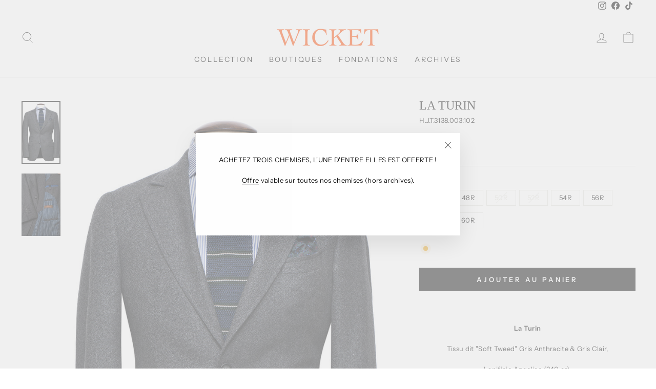

--- FILE ---
content_type: text/html; charset=utf-8
request_url: https://wicket.fr/collections/vestes-hiver/products/la-turin-15
body_size: 24491
content:
<!doctype html>
<html class="no-js" lang="fr" dir="ltr">
<head>
<script>
window.KiwiSizing = window.KiwiSizing === undefined ? {} : window.KiwiSizing;
KiwiSizing.shop = "wicket-shop.myshopify.com";


KiwiSizing.data = {
  collections: "665069420869,626772246853,398451441900,607780143429",
  tags: "3138.003.102,Cachemire,Foncé,H.J.T.3138.003.102,Laine,Soft,Turin,Tweed,tweed gris,Veste",
  product: "8664911413573",
  vendor: "WICKET",
  type: "Veste",
  title: "La Turin",
  images: ["\/\/wicket.fr\/cdn\/shop\/files\/HJT.3138.003.102.jpg?v=1695131633","\/\/wicket.fr\/cdn\/shop\/files\/HJT3138003102BIS.jpg?v=1695194799"],
  options: [{"name":"Taille","position":1,"values":["46R","48R","50R","52R","54R","56R","58R","60R"]}],
  variants: [{"id":50124627149125,"title":"46R","option1":"46R","option2":null,"option3":null,"sku":"H.J.T.3138.003.102","requires_shipping":true,"taxable":true,"featured_image":null,"available":true,"name":"La Turin - 46R","public_title":"46R","options":["46R"],"price":56000,"weight":0,"compare_at_price":56000,"inventory_management":"shopify","barcode":"","requires_selling_plan":false,"selling_plan_allocations":[]},{"id":50044131115333,"title":"48R","option1":"48R","option2":null,"option3":null,"sku":"H.J.T.3138.003.102","requires_shipping":true,"taxable":true,"featured_image":null,"available":true,"name":"La Turin - 48R","public_title":"48R","options":["48R"],"price":56000,"weight":0,"compare_at_price":56000,"inventory_management":"shopify","barcode":"","requires_selling_plan":false,"selling_plan_allocations":[]},{"id":47097196151109,"title":"50R","option1":"50R","option2":null,"option3":null,"sku":"H.J.T.3138.003.102","requires_shipping":true,"taxable":true,"featured_image":null,"available":false,"name":"La Turin - 50R","public_title":"50R","options":["50R"],"price":56000,"weight":0,"compare_at_price":56000,"inventory_management":"shopify","barcode":"","requires_selling_plan":false,"selling_plan_allocations":[]},{"id":50044131148101,"title":"52R","option1":"52R","option2":null,"option3":null,"sku":"H.J.T.3138.003.102","requires_shipping":true,"taxable":true,"featured_image":null,"available":false,"name":"La Turin - 52R","public_title":"52R","options":["52R"],"price":56000,"weight":0,"compare_at_price":56000,"inventory_management":"shopify","barcode":"","requires_selling_plan":false,"selling_plan_allocations":[]},{"id":47097196216645,"title":"54R","option1":"54R","option2":null,"option3":null,"sku":"H.J.T.3138.003.102","requires_shipping":true,"taxable":true,"featured_image":null,"available":true,"name":"La Turin - 54R","public_title":"54R","options":["54R"],"price":56000,"weight":0,"compare_at_price":56000,"inventory_management":"shopify","barcode":"","requires_selling_plan":false,"selling_plan_allocations":[]},{"id":50044131180869,"title":"56R","option1":"56R","option2":null,"option3":null,"sku":"H.J.T.3138.003.102","requires_shipping":true,"taxable":true,"featured_image":null,"available":true,"name":"La Turin - 56R","public_title":"56R","options":["56R"],"price":56000,"weight":0,"compare_at_price":56000,"inventory_management":"shopify","barcode":"","requires_selling_plan":false,"selling_plan_allocations":[]},{"id":47097196249413,"title":"58R","option1":"58R","option2":null,"option3":null,"sku":"H.J.T.3138.003.102","requires_shipping":true,"taxable":true,"featured_image":null,"available":true,"name":"La Turin - 58R","public_title":"58R","options":["58R"],"price":56000,"weight":0,"compare_at_price":56000,"inventory_management":"shopify","barcode":"","requires_selling_plan":false,"selling_plan_allocations":[]},{"id":47097196282181,"title":"60R","option1":"60R","option2":null,"option3":null,"sku":"H.J.T.3138.003.102","requires_shipping":true,"taxable":true,"featured_image":null,"available":true,"name":"La Turin - 60R","public_title":"60R","options":["60R"],"price":56000,"weight":0,"compare_at_price":56000,"inventory_management":"shopify","barcode":"","requires_selling_plan":false,"selling_plan_allocations":[]}],
};

</script>
  <meta charset="utf-8">
  <meta http-equiv="X-UA-Compatible" content="IE=edge,chrome=1">
  <meta name="viewport" content="width=device-width,initial-scale=1">
  <meta name="theme-color" content="#111111">
  <link rel="canonical" href="https://wicket.fr/products/la-turin-15">
  <link rel="preconnect" href="https://cdn.shopify.com">
  <link rel="preconnect" href="https://fonts.shopifycdn.com">
  <link rel="dns-prefetch" href="https://productreviews.shopifycdn.com">
  <link rel="dns-prefetch" href="https://ajax.googleapis.com">
  <link rel="dns-prefetch" href="https://maps.googleapis.com">
  <link rel="dns-prefetch" href="https://maps.gstatic.com"><link rel="shortcut icon" href="//wicket.fr/cdn/shop/files/fav_32x32.png?v=1635101879" type="image/png" /><title>La Turin
&ndash; WICKET
</title>
<meta name="description" content="  La Turin Tissu dit &quot;Soft Tweed&quot; Gris Anthracite &amp;amp; Gris Clair, Lanificio Angelico (340 gr), Pure Laine Vierge.   Veste deux boutons, Poches légèrement inclinées avec petite poche ticket, Coupe souple destructurée &amp;amp; demi-doublée, Vraies boutonnières aux manches, Patte de fermeture détachable sous le col, Surpiq"><meta property="og:site_name" content="WICKET">
  <meta property="og:url" content="https://wicket.fr/products/la-turin-15">
  <meta property="og:title" content="La Turin">
  <meta property="og:type" content="product">
  <meta property="og:description" content="  La Turin Tissu dit &quot;Soft Tweed&quot; Gris Anthracite &amp;amp; Gris Clair, Lanificio Angelico (340 gr), Pure Laine Vierge.   Veste deux boutons, Poches légèrement inclinées avec petite poche ticket, Coupe souple destructurée &amp;amp; demi-doublée, Vraies boutonnières aux manches, Patte de fermeture détachable sous le col, Surpiq"><meta property="og:image" content="http://wicket.fr/cdn/shop/files/HJT.3138.003.102.jpg?v=1695131633">
    <meta property="og:image:secure_url" content="https://wicket.fr/cdn/shop/files/HJT.3138.003.102.jpg?v=1695131633">
    <meta property="og:image:width" content="980">
    <meta property="og:image:height" content="1582"><meta name="twitter:site" content="@">
  <meta name="twitter:card" content="summary_large_image">
  <meta name="twitter:title" content="La Turin">
  <meta name="twitter:description" content="  La Turin Tissu dit &quot;Soft Tweed&quot; Gris Anthracite &amp;amp; Gris Clair, Lanificio Angelico (340 gr), Pure Laine Vierge.   Veste deux boutons, Poches légèrement inclinées avec petite poche ticket, Coupe souple destructurée &amp;amp; demi-doublée, Vraies boutonnières aux manches, Patte de fermeture détachable sous le col, Surpiq">
<style data-shopify>
  @font-face {
  font-family: "Instrument Sans";
  font-weight: 400;
  font-style: normal;
  font-display: swap;
  src: url("//wicket.fr/cdn/fonts/instrument_sans/instrumentsans_n4.db86542ae5e1596dbdb28c279ae6c2086c4c5bfa.woff2") format("woff2"),
       url("//wicket.fr/cdn/fonts/instrument_sans/instrumentsans_n4.510f1b081e58d08c30978f465518799851ef6d8b.woff") format("woff");
}


  @font-face {
  font-family: "Instrument Sans";
  font-weight: 600;
  font-style: normal;
  font-display: swap;
  src: url("//wicket.fr/cdn/fonts/instrument_sans/instrumentsans_n6.27dc66245013a6f7f317d383a3cc9a0c347fb42d.woff2") format("woff2"),
       url("//wicket.fr/cdn/fonts/instrument_sans/instrumentsans_n6.1a71efbeeb140ec495af80aad612ad55e19e6d0e.woff") format("woff");
}

  @font-face {
  font-family: "Instrument Sans";
  font-weight: 400;
  font-style: italic;
  font-display: swap;
  src: url("//wicket.fr/cdn/fonts/instrument_sans/instrumentsans_i4.028d3c3cd8d085648c808ceb20cd2fd1eb3560e5.woff2") format("woff2"),
       url("//wicket.fr/cdn/fonts/instrument_sans/instrumentsans_i4.7e90d82df8dee29a99237cd19cc529d2206706a2.woff") format("woff");
}

  @font-face {
  font-family: "Instrument Sans";
  font-weight: 600;
  font-style: italic;
  font-display: swap;
  src: url("//wicket.fr/cdn/fonts/instrument_sans/instrumentsans_i6.ba8063f6adfa1e7ffe690cc5efa600a1e0a8ec32.woff2") format("woff2"),
       url("//wicket.fr/cdn/fonts/instrument_sans/instrumentsans_i6.a5bb29b76a0bb820ddaa9417675a5d0bafaa8c1f.woff") format("woff");
}

</style><link href="//wicket.fr/cdn/shop/t/3/assets/theme.css?v=130415609695480779751762789291" rel="stylesheet" type="text/css" media="all" />
<style data-shopify>:root {
    --typeHeaderPrimary: "Times New Roman";
    --typeHeaderFallback: Times, serif;
    --typeHeaderSize: 28px;
    --typeHeaderWeight: 400;
    --typeHeaderLineHeight: 1;
    --typeHeaderSpacing: 0.0em;

    --typeBasePrimary:"Instrument Sans";
    --typeBaseFallback:sans-serif;
    --typeBaseSize: 13px;
    --typeBaseWeight: 400;
    --typeBaseSpacing: 0.025em;
    --typeBaseLineHeight: 1.2;

    --typeCollectionTitle: 20px;

    --iconWeight: 2px;
    --iconLinecaps: miter;

    
      --buttonRadius: 0px;
    

    --colorGridOverlayOpacity: 0.1;
  }

  .placeholder-content {
    background-image: linear-gradient(100deg, #ffffff 40%, #f7f7f7 63%, #ffffff 79%);
  }</style><script>
    document.documentElement.className = document.documentElement.className.replace('no-js', 'js');

    window.theme = window.theme || {};
    theme.routes = {
      home: "/",
      cart: "/cart.js",
      cartPage: "/cart",
      cartAdd: "/cart/add.js",
      cartChange: "/cart/change.js"
    };
    theme.strings = {
      soldOut: "Épuisé",
      unavailable: "Non disponible",
      inStockLabel: "En stock",
      stockLabel: "",
      willNotShipUntil: "Sera expédié après [date]",
      willBeInStockAfter: "Sera en stock à compter de [date]",
      waitingForStock: "Inventaire sur le chemin",
      savePrice: "Gagnez [saved_amount]",
      cartEmpty: "Votre panier est vide.",
      cartTermsConfirmation: "Vous devez accepter les termes et conditions de vente pour vérifier",
      searchCollections: "Collections:",
      searchPages: "Pages:",
      searchArticles: "Des articles:"
    };
    theme.settings = {
      dynamicVariantsEnable: true,
      cartType: "page",
      isCustomerTemplate: false,
      moneyFormat: "{{amount_with_comma_separator}} €",
      saveType: "dollar",
      productImageSize: "natural",
      productImageCover: true,
      predictiveSearch: true,
      predictiveSearchType: "product",
      quickView: true,
      themeName: 'Impulse',
      themeVersion: "5.1.2"
    };
  </script>

  <script>window.performance && window.performance.mark && window.performance.mark('shopify.content_for_header.start');</script><meta id="shopify-digital-wallet" name="shopify-digital-wallet" content="/60414394604/digital_wallets/dialog">
<meta name="shopify-checkout-api-token" content="19a5bf629569fd5661b16f1763fe333e">
<link rel="alternate" type="application/json+oembed" href="https://wicket.fr/products/la-turin-15.oembed">
<script async="async" src="/checkouts/internal/preloads.js?locale=fr-FR"></script>
<script id="apple-pay-shop-capabilities" type="application/json">{"shopId":60414394604,"countryCode":"FR","currencyCode":"EUR","merchantCapabilities":["supports3DS"],"merchantId":"gid:\/\/shopify\/Shop\/60414394604","merchantName":"WICKET","requiredBillingContactFields":["postalAddress","email","phone"],"requiredShippingContactFields":["postalAddress","email","phone"],"shippingType":"shipping","supportedNetworks":["visa","masterCard","maestro"],"total":{"type":"pending","label":"WICKET","amount":"1.00"},"shopifyPaymentsEnabled":true,"supportsSubscriptions":true}</script>
<script id="shopify-features" type="application/json">{"accessToken":"19a5bf629569fd5661b16f1763fe333e","betas":["rich-media-storefront-analytics"],"domain":"wicket.fr","predictiveSearch":true,"shopId":60414394604,"locale":"fr"}</script>
<script>var Shopify = Shopify || {};
Shopify.shop = "wicket-shop.myshopify.com";
Shopify.locale = "fr";
Shopify.currency = {"active":"EUR","rate":"1.0"};
Shopify.country = "FR";
Shopify.theme = {"name":"Impulse","id":128075596012,"schema_name":"Impulse","schema_version":"5.1.2","theme_store_id":857,"role":"main"};
Shopify.theme.handle = "null";
Shopify.theme.style = {"id":null,"handle":null};
Shopify.cdnHost = "wicket.fr/cdn";
Shopify.routes = Shopify.routes || {};
Shopify.routes.root = "/";</script>
<script type="module">!function(o){(o.Shopify=o.Shopify||{}).modules=!0}(window);</script>
<script>!function(o){function n(){var o=[];function n(){o.push(Array.prototype.slice.apply(arguments))}return n.q=o,n}var t=o.Shopify=o.Shopify||{};t.loadFeatures=n(),t.autoloadFeatures=n()}(window);</script>
<script id="shop-js-analytics" type="application/json">{"pageType":"product"}</script>
<script defer="defer" async type="module" src="//wicket.fr/cdn/shopifycloud/shop-js/modules/v2/client.init-shop-cart-sync_INwxTpsh.fr.esm.js"></script>
<script defer="defer" async type="module" src="//wicket.fr/cdn/shopifycloud/shop-js/modules/v2/chunk.common_YNAa1F1g.esm.js"></script>
<script type="module">
  await import("//wicket.fr/cdn/shopifycloud/shop-js/modules/v2/client.init-shop-cart-sync_INwxTpsh.fr.esm.js");
await import("//wicket.fr/cdn/shopifycloud/shop-js/modules/v2/chunk.common_YNAa1F1g.esm.js");

  window.Shopify.SignInWithShop?.initShopCartSync?.({"fedCMEnabled":true,"windoidEnabled":true});

</script>
<script id="__st">var __st={"a":60414394604,"offset":3600,"reqid":"417315f2-d3dc-4f5d-ada7-1d0bb1701c85-1768978666","pageurl":"wicket.fr\/collections\/vestes-hiver\/products\/la-turin-15","u":"303e7a818433","p":"product","rtyp":"product","rid":8664911413573};</script>
<script>window.ShopifyPaypalV4VisibilityTracking = true;</script>
<script id="captcha-bootstrap">!function(){'use strict';const t='contact',e='account',n='new_comment',o=[[t,t],['blogs',n],['comments',n],[t,'customer']],c=[[e,'customer_login'],[e,'guest_login'],[e,'recover_customer_password'],[e,'create_customer']],r=t=>t.map((([t,e])=>`form[action*='/${t}']:not([data-nocaptcha='true']) input[name='form_type'][value='${e}']`)).join(','),a=t=>()=>t?[...document.querySelectorAll(t)].map((t=>t.form)):[];function s(){const t=[...o],e=r(t);return a(e)}const i='password',u='form_key',d=['recaptcha-v3-token','g-recaptcha-response','h-captcha-response',i],f=()=>{try{return window.sessionStorage}catch{return}},m='__shopify_v',_=t=>t.elements[u];function p(t,e,n=!1){try{const o=window.sessionStorage,c=JSON.parse(o.getItem(e)),{data:r}=function(t){const{data:e,action:n}=t;return t[m]||n?{data:e,action:n}:{data:t,action:n}}(c);for(const[e,n]of Object.entries(r))t.elements[e]&&(t.elements[e].value=n);n&&o.removeItem(e)}catch(o){console.error('form repopulation failed',{error:o})}}const l='form_type',E='cptcha';function T(t){t.dataset[E]=!0}const w=window,h=w.document,L='Shopify',v='ce_forms',y='captcha';let A=!1;((t,e)=>{const n=(g='f06e6c50-85a8-45c8-87d0-21a2b65856fe',I='https://cdn.shopify.com/shopifycloud/storefront-forms-hcaptcha/ce_storefront_forms_captcha_hcaptcha.v1.5.2.iife.js',D={infoText:'Protégé par hCaptcha',privacyText:'Confidentialité',termsText:'Conditions'},(t,e,n)=>{const o=w[L][v],c=o.bindForm;if(c)return c(t,g,e,D).then(n);var r;o.q.push([[t,g,e,D],n]),r=I,A||(h.body.append(Object.assign(h.createElement('script'),{id:'captcha-provider',async:!0,src:r})),A=!0)});var g,I,D;w[L]=w[L]||{},w[L][v]=w[L][v]||{},w[L][v].q=[],w[L][y]=w[L][y]||{},w[L][y].protect=function(t,e){n(t,void 0,e),T(t)},Object.freeze(w[L][y]),function(t,e,n,w,h,L){const[v,y,A,g]=function(t,e,n){const i=e?o:[],u=t?c:[],d=[...i,...u],f=r(d),m=r(i),_=r(d.filter((([t,e])=>n.includes(e))));return[a(f),a(m),a(_),s()]}(w,h,L),I=t=>{const e=t.target;return e instanceof HTMLFormElement?e:e&&e.form},D=t=>v().includes(t);t.addEventListener('submit',(t=>{const e=I(t);if(!e)return;const n=D(e)&&!e.dataset.hcaptchaBound&&!e.dataset.recaptchaBound,o=_(e),c=g().includes(e)&&(!o||!o.value);(n||c)&&t.preventDefault(),c&&!n&&(function(t){try{if(!f())return;!function(t){const e=f();if(!e)return;const n=_(t);if(!n)return;const o=n.value;o&&e.removeItem(o)}(t);const e=Array.from(Array(32),(()=>Math.random().toString(36)[2])).join('');!function(t,e){_(t)||t.append(Object.assign(document.createElement('input'),{type:'hidden',name:u})),t.elements[u].value=e}(t,e),function(t,e){const n=f();if(!n)return;const o=[...t.querySelectorAll(`input[type='${i}']`)].map((({name:t})=>t)),c=[...d,...o],r={};for(const[a,s]of new FormData(t).entries())c.includes(a)||(r[a]=s);n.setItem(e,JSON.stringify({[m]:1,action:t.action,data:r}))}(t,e)}catch(e){console.error('failed to persist form',e)}}(e),e.submit())}));const S=(t,e)=>{t&&!t.dataset[E]&&(n(t,e.some((e=>e===t))),T(t))};for(const o of['focusin','change'])t.addEventListener(o,(t=>{const e=I(t);D(e)&&S(e,y())}));const B=e.get('form_key'),M=e.get(l),P=B&&M;t.addEventListener('DOMContentLoaded',(()=>{const t=y();if(P)for(const e of t)e.elements[l].value===M&&p(e,B);[...new Set([...A(),...v().filter((t=>'true'===t.dataset.shopifyCaptcha))])].forEach((e=>S(e,t)))}))}(h,new URLSearchParams(w.location.search),n,t,e,['guest_login'])})(!0,!0)}();</script>
<script integrity="sha256-4kQ18oKyAcykRKYeNunJcIwy7WH5gtpwJnB7kiuLZ1E=" data-source-attribution="shopify.loadfeatures" defer="defer" src="//wicket.fr/cdn/shopifycloud/storefront/assets/storefront/load_feature-a0a9edcb.js" crossorigin="anonymous"></script>
<script data-source-attribution="shopify.dynamic_checkout.dynamic.init">var Shopify=Shopify||{};Shopify.PaymentButton=Shopify.PaymentButton||{isStorefrontPortableWallets:!0,init:function(){window.Shopify.PaymentButton.init=function(){};var t=document.createElement("script");t.src="https://wicket.fr/cdn/shopifycloud/portable-wallets/latest/portable-wallets.fr.js",t.type="module",document.head.appendChild(t)}};
</script>
<script data-source-attribution="shopify.dynamic_checkout.buyer_consent">
  function portableWalletsHideBuyerConsent(e){var t=document.getElementById("shopify-buyer-consent"),n=document.getElementById("shopify-subscription-policy-button");t&&n&&(t.classList.add("hidden"),t.setAttribute("aria-hidden","true"),n.removeEventListener("click",e))}function portableWalletsShowBuyerConsent(e){var t=document.getElementById("shopify-buyer-consent"),n=document.getElementById("shopify-subscription-policy-button");t&&n&&(t.classList.remove("hidden"),t.removeAttribute("aria-hidden"),n.addEventListener("click",e))}window.Shopify?.PaymentButton&&(window.Shopify.PaymentButton.hideBuyerConsent=portableWalletsHideBuyerConsent,window.Shopify.PaymentButton.showBuyerConsent=portableWalletsShowBuyerConsent);
</script>
<script data-source-attribution="shopify.dynamic_checkout.cart.bootstrap">document.addEventListener("DOMContentLoaded",(function(){function t(){return document.querySelector("shopify-accelerated-checkout-cart, shopify-accelerated-checkout")}if(t())Shopify.PaymentButton.init();else{new MutationObserver((function(e,n){t()&&(Shopify.PaymentButton.init(),n.disconnect())})).observe(document.body,{childList:!0,subtree:!0})}}));
</script>
<link id="shopify-accelerated-checkout-styles" rel="stylesheet" media="screen" href="https://wicket.fr/cdn/shopifycloud/portable-wallets/latest/accelerated-checkout-backwards-compat.css" crossorigin="anonymous">
<style id="shopify-accelerated-checkout-cart">
        #shopify-buyer-consent {
  margin-top: 1em;
  display: inline-block;
  width: 100%;
}

#shopify-buyer-consent.hidden {
  display: none;
}

#shopify-subscription-policy-button {
  background: none;
  border: none;
  padding: 0;
  text-decoration: underline;
  font-size: inherit;
  cursor: pointer;
}

#shopify-subscription-policy-button::before {
  box-shadow: none;
}

      </style>

<script>window.performance && window.performance.mark && window.performance.mark('shopify.content_for_header.end');</script>

  <script src="//wicket.fr/cdn/shop/t/3/assets/vendor-scripts-v10.js" defer="defer"></script><link rel="preload" as="style" href="//wicket.fr/cdn/shop/t/3/assets/currency-flags.css" onload="this.onload=null;this.rel='stylesheet'">
    <link rel="stylesheet" href="//wicket.fr/cdn/shop/t/3/assets/currency-flags.css"><script src="//wicket.fr/cdn/shop/t/3/assets/theme.min.js?v=145654977113948214481634229135" defer="defer"></script><link href="https://monorail-edge.shopifysvc.com" rel="dns-prefetch">
<script>(function(){if ("sendBeacon" in navigator && "performance" in window) {try {var session_token_from_headers = performance.getEntriesByType('navigation')[0].serverTiming.find(x => x.name == '_s').description;} catch {var session_token_from_headers = undefined;}var session_cookie_matches = document.cookie.match(/_shopify_s=([^;]*)/);var session_token_from_cookie = session_cookie_matches && session_cookie_matches.length === 2 ? session_cookie_matches[1] : "";var session_token = session_token_from_headers || session_token_from_cookie || "";function handle_abandonment_event(e) {var entries = performance.getEntries().filter(function(entry) {return /monorail-edge.shopifysvc.com/.test(entry.name);});if (!window.abandonment_tracked && entries.length === 0) {window.abandonment_tracked = true;var currentMs = Date.now();var navigation_start = performance.timing.navigationStart;var payload = {shop_id: 60414394604,url: window.location.href,navigation_start,duration: currentMs - navigation_start,session_token,page_type: "product"};window.navigator.sendBeacon("https://monorail-edge.shopifysvc.com/v1/produce", JSON.stringify({schema_id: "online_store_buyer_site_abandonment/1.1",payload: payload,metadata: {event_created_at_ms: currentMs,event_sent_at_ms: currentMs}}));}}window.addEventListener('pagehide', handle_abandonment_event);}}());</script>
<script id="web-pixels-manager-setup">(function e(e,d,r,n,o){if(void 0===o&&(o={}),!Boolean(null===(a=null===(i=window.Shopify)||void 0===i?void 0:i.analytics)||void 0===a?void 0:a.replayQueue)){var i,a;window.Shopify=window.Shopify||{};var t=window.Shopify;t.analytics=t.analytics||{};var s=t.analytics;s.replayQueue=[],s.publish=function(e,d,r){return s.replayQueue.push([e,d,r]),!0};try{self.performance.mark("wpm:start")}catch(e){}var l=function(){var e={modern:/Edge?\/(1{2}[4-9]|1[2-9]\d|[2-9]\d{2}|\d{4,})\.\d+(\.\d+|)|Firefox\/(1{2}[4-9]|1[2-9]\d|[2-9]\d{2}|\d{4,})\.\d+(\.\d+|)|Chrom(ium|e)\/(9{2}|\d{3,})\.\d+(\.\d+|)|(Maci|X1{2}).+ Version\/(15\.\d+|(1[6-9]|[2-9]\d|\d{3,})\.\d+)([,.]\d+|)( \(\w+\)|)( Mobile\/\w+|) Safari\/|Chrome.+OPR\/(9{2}|\d{3,})\.\d+\.\d+|(CPU[ +]OS|iPhone[ +]OS|CPU[ +]iPhone|CPU IPhone OS|CPU iPad OS)[ +]+(15[._]\d+|(1[6-9]|[2-9]\d|\d{3,})[._]\d+)([._]\d+|)|Android:?[ /-](13[3-9]|1[4-9]\d|[2-9]\d{2}|\d{4,})(\.\d+|)(\.\d+|)|Android.+Firefox\/(13[5-9]|1[4-9]\d|[2-9]\d{2}|\d{4,})\.\d+(\.\d+|)|Android.+Chrom(ium|e)\/(13[3-9]|1[4-9]\d|[2-9]\d{2}|\d{4,})\.\d+(\.\d+|)|SamsungBrowser\/([2-9]\d|\d{3,})\.\d+/,legacy:/Edge?\/(1[6-9]|[2-9]\d|\d{3,})\.\d+(\.\d+|)|Firefox\/(5[4-9]|[6-9]\d|\d{3,})\.\d+(\.\d+|)|Chrom(ium|e)\/(5[1-9]|[6-9]\d|\d{3,})\.\d+(\.\d+|)([\d.]+$|.*Safari\/(?![\d.]+ Edge\/[\d.]+$))|(Maci|X1{2}).+ Version\/(10\.\d+|(1[1-9]|[2-9]\d|\d{3,})\.\d+)([,.]\d+|)( \(\w+\)|)( Mobile\/\w+|) Safari\/|Chrome.+OPR\/(3[89]|[4-9]\d|\d{3,})\.\d+\.\d+|(CPU[ +]OS|iPhone[ +]OS|CPU[ +]iPhone|CPU IPhone OS|CPU iPad OS)[ +]+(10[._]\d+|(1[1-9]|[2-9]\d|\d{3,})[._]\d+)([._]\d+|)|Android:?[ /-](13[3-9]|1[4-9]\d|[2-9]\d{2}|\d{4,})(\.\d+|)(\.\d+|)|Mobile Safari.+OPR\/([89]\d|\d{3,})\.\d+\.\d+|Android.+Firefox\/(13[5-9]|1[4-9]\d|[2-9]\d{2}|\d{4,})\.\d+(\.\d+|)|Android.+Chrom(ium|e)\/(13[3-9]|1[4-9]\d|[2-9]\d{2}|\d{4,})\.\d+(\.\d+|)|Android.+(UC? ?Browser|UCWEB|U3)[ /]?(15\.([5-9]|\d{2,})|(1[6-9]|[2-9]\d|\d{3,})\.\d+)\.\d+|SamsungBrowser\/(5\.\d+|([6-9]|\d{2,})\.\d+)|Android.+MQ{2}Browser\/(14(\.(9|\d{2,})|)|(1[5-9]|[2-9]\d|\d{3,})(\.\d+|))(\.\d+|)|K[Aa][Ii]OS\/(3\.\d+|([4-9]|\d{2,})\.\d+)(\.\d+|)/},d=e.modern,r=e.legacy,n=navigator.userAgent;return n.match(d)?"modern":n.match(r)?"legacy":"unknown"}(),u="modern"===l?"modern":"legacy",c=(null!=n?n:{modern:"",legacy:""})[u],f=function(e){return[e.baseUrl,"/wpm","/b",e.hashVersion,"modern"===e.buildTarget?"m":"l",".js"].join("")}({baseUrl:d,hashVersion:r,buildTarget:u}),m=function(e){var d=e.version,r=e.bundleTarget,n=e.surface,o=e.pageUrl,i=e.monorailEndpoint;return{emit:function(e){var a=e.status,t=e.errorMsg,s=(new Date).getTime(),l=JSON.stringify({metadata:{event_sent_at_ms:s},events:[{schema_id:"web_pixels_manager_load/3.1",payload:{version:d,bundle_target:r,page_url:o,status:a,surface:n,error_msg:t},metadata:{event_created_at_ms:s}}]});if(!i)return console&&console.warn&&console.warn("[Web Pixels Manager] No Monorail endpoint provided, skipping logging."),!1;try{return self.navigator.sendBeacon.bind(self.navigator)(i,l)}catch(e){}var u=new XMLHttpRequest;try{return u.open("POST",i,!0),u.setRequestHeader("Content-Type","text/plain"),u.send(l),!0}catch(e){return console&&console.warn&&console.warn("[Web Pixels Manager] Got an unhandled error while logging to Monorail."),!1}}}}({version:r,bundleTarget:l,surface:e.surface,pageUrl:self.location.href,monorailEndpoint:e.monorailEndpoint});try{o.browserTarget=l,function(e){var d=e.src,r=e.async,n=void 0===r||r,o=e.onload,i=e.onerror,a=e.sri,t=e.scriptDataAttributes,s=void 0===t?{}:t,l=document.createElement("script"),u=document.querySelector("head"),c=document.querySelector("body");if(l.async=n,l.src=d,a&&(l.integrity=a,l.crossOrigin="anonymous"),s)for(var f in s)if(Object.prototype.hasOwnProperty.call(s,f))try{l.dataset[f]=s[f]}catch(e){}if(o&&l.addEventListener("load",o),i&&l.addEventListener("error",i),u)u.appendChild(l);else{if(!c)throw new Error("Did not find a head or body element to append the script");c.appendChild(l)}}({src:f,async:!0,onload:function(){if(!function(){var e,d;return Boolean(null===(d=null===(e=window.Shopify)||void 0===e?void 0:e.analytics)||void 0===d?void 0:d.initialized)}()){var d=window.webPixelsManager.init(e)||void 0;if(d){var r=window.Shopify.analytics;r.replayQueue.forEach((function(e){var r=e[0],n=e[1],o=e[2];d.publishCustomEvent(r,n,o)})),r.replayQueue=[],r.publish=d.publishCustomEvent,r.visitor=d.visitor,r.initialized=!0}}},onerror:function(){return m.emit({status:"failed",errorMsg:"".concat(f," has failed to load")})},sri:function(e){var d=/^sha384-[A-Za-z0-9+/=]+$/;return"string"==typeof e&&d.test(e)}(c)?c:"",scriptDataAttributes:o}),m.emit({status:"loading"})}catch(e){m.emit({status:"failed",errorMsg:(null==e?void 0:e.message)||"Unknown error"})}}})({shopId: 60414394604,storefrontBaseUrl: "https://wicket.fr",extensionsBaseUrl: "https://extensions.shopifycdn.com/cdn/shopifycloud/web-pixels-manager",monorailEndpoint: "https://monorail-edge.shopifysvc.com/unstable/produce_batch",surface: "storefront-renderer",enabledBetaFlags: ["2dca8a86"],webPixelsConfigList: [{"id":"shopify-app-pixel","configuration":"{}","eventPayloadVersion":"v1","runtimeContext":"STRICT","scriptVersion":"0450","apiClientId":"shopify-pixel","type":"APP","privacyPurposes":["ANALYTICS","MARKETING"]},{"id":"shopify-custom-pixel","eventPayloadVersion":"v1","runtimeContext":"LAX","scriptVersion":"0450","apiClientId":"shopify-pixel","type":"CUSTOM","privacyPurposes":["ANALYTICS","MARKETING"]}],isMerchantRequest: false,initData: {"shop":{"name":"WICKET","paymentSettings":{"currencyCode":"EUR"},"myshopifyDomain":"wicket-shop.myshopify.com","countryCode":"FR","storefrontUrl":"https:\/\/wicket.fr"},"customer":null,"cart":null,"checkout":null,"productVariants":[{"price":{"amount":560.0,"currencyCode":"EUR"},"product":{"title":"La Turin","vendor":"WICKET","id":"8664911413573","untranslatedTitle":"La Turin","url":"\/products\/la-turin-15","type":"Veste"},"id":"50124627149125","image":{"src":"\/\/wicket.fr\/cdn\/shop\/files\/HJT.3138.003.102.jpg?v=1695131633"},"sku":"H.J.T.3138.003.102","title":"46R","untranslatedTitle":"46R"},{"price":{"amount":560.0,"currencyCode":"EUR"},"product":{"title":"La Turin","vendor":"WICKET","id":"8664911413573","untranslatedTitle":"La Turin","url":"\/products\/la-turin-15","type":"Veste"},"id":"50044131115333","image":{"src":"\/\/wicket.fr\/cdn\/shop\/files\/HJT.3138.003.102.jpg?v=1695131633"},"sku":"H.J.T.3138.003.102","title":"48R","untranslatedTitle":"48R"},{"price":{"amount":560.0,"currencyCode":"EUR"},"product":{"title":"La Turin","vendor":"WICKET","id":"8664911413573","untranslatedTitle":"La Turin","url":"\/products\/la-turin-15","type":"Veste"},"id":"47097196151109","image":{"src":"\/\/wicket.fr\/cdn\/shop\/files\/HJT.3138.003.102.jpg?v=1695131633"},"sku":"H.J.T.3138.003.102","title":"50R","untranslatedTitle":"50R"},{"price":{"amount":560.0,"currencyCode":"EUR"},"product":{"title":"La Turin","vendor":"WICKET","id":"8664911413573","untranslatedTitle":"La Turin","url":"\/products\/la-turin-15","type":"Veste"},"id":"50044131148101","image":{"src":"\/\/wicket.fr\/cdn\/shop\/files\/HJT.3138.003.102.jpg?v=1695131633"},"sku":"H.J.T.3138.003.102","title":"52R","untranslatedTitle":"52R"},{"price":{"amount":560.0,"currencyCode":"EUR"},"product":{"title":"La Turin","vendor":"WICKET","id":"8664911413573","untranslatedTitle":"La Turin","url":"\/products\/la-turin-15","type":"Veste"},"id":"47097196216645","image":{"src":"\/\/wicket.fr\/cdn\/shop\/files\/HJT.3138.003.102.jpg?v=1695131633"},"sku":"H.J.T.3138.003.102","title":"54R","untranslatedTitle":"54R"},{"price":{"amount":560.0,"currencyCode":"EUR"},"product":{"title":"La Turin","vendor":"WICKET","id":"8664911413573","untranslatedTitle":"La Turin","url":"\/products\/la-turin-15","type":"Veste"},"id":"50044131180869","image":{"src":"\/\/wicket.fr\/cdn\/shop\/files\/HJT.3138.003.102.jpg?v=1695131633"},"sku":"H.J.T.3138.003.102","title":"56R","untranslatedTitle":"56R"},{"price":{"amount":560.0,"currencyCode":"EUR"},"product":{"title":"La Turin","vendor":"WICKET","id":"8664911413573","untranslatedTitle":"La Turin","url":"\/products\/la-turin-15","type":"Veste"},"id":"47097196249413","image":{"src":"\/\/wicket.fr\/cdn\/shop\/files\/HJT.3138.003.102.jpg?v=1695131633"},"sku":"H.J.T.3138.003.102","title":"58R","untranslatedTitle":"58R"},{"price":{"amount":560.0,"currencyCode":"EUR"},"product":{"title":"La Turin","vendor":"WICKET","id":"8664911413573","untranslatedTitle":"La Turin","url":"\/products\/la-turin-15","type":"Veste"},"id":"47097196282181","image":{"src":"\/\/wicket.fr\/cdn\/shop\/files\/HJT.3138.003.102.jpg?v=1695131633"},"sku":"H.J.T.3138.003.102","title":"60R","untranslatedTitle":"60R"}],"purchasingCompany":null},},"https://wicket.fr/cdn","fcfee988w5aeb613cpc8e4bc33m6693e112",{"modern":"","legacy":""},{"shopId":"60414394604","storefrontBaseUrl":"https:\/\/wicket.fr","extensionBaseUrl":"https:\/\/extensions.shopifycdn.com\/cdn\/shopifycloud\/web-pixels-manager","surface":"storefront-renderer","enabledBetaFlags":"[\"2dca8a86\"]","isMerchantRequest":"false","hashVersion":"fcfee988w5aeb613cpc8e4bc33m6693e112","publish":"custom","events":"[[\"page_viewed\",{}],[\"product_viewed\",{\"productVariant\":{\"price\":{\"amount\":560.0,\"currencyCode\":\"EUR\"},\"product\":{\"title\":\"La Turin\",\"vendor\":\"WICKET\",\"id\":\"8664911413573\",\"untranslatedTitle\":\"La Turin\",\"url\":\"\/products\/la-turin-15\",\"type\":\"Veste\"},\"id\":\"50124627149125\",\"image\":{\"src\":\"\/\/wicket.fr\/cdn\/shop\/files\/HJT.3138.003.102.jpg?v=1695131633\"},\"sku\":\"H.J.T.3138.003.102\",\"title\":\"46R\",\"untranslatedTitle\":\"46R\"}}]]"});</script><script>
  window.ShopifyAnalytics = window.ShopifyAnalytics || {};
  window.ShopifyAnalytics.meta = window.ShopifyAnalytics.meta || {};
  window.ShopifyAnalytics.meta.currency = 'EUR';
  var meta = {"product":{"id":8664911413573,"gid":"gid:\/\/shopify\/Product\/8664911413573","vendor":"WICKET","type":"Veste","handle":"la-turin-15","variants":[{"id":50124627149125,"price":56000,"name":"La Turin - 46R","public_title":"46R","sku":"H.J.T.3138.003.102"},{"id":50044131115333,"price":56000,"name":"La Turin - 48R","public_title":"48R","sku":"H.J.T.3138.003.102"},{"id":47097196151109,"price":56000,"name":"La Turin - 50R","public_title":"50R","sku":"H.J.T.3138.003.102"},{"id":50044131148101,"price":56000,"name":"La Turin - 52R","public_title":"52R","sku":"H.J.T.3138.003.102"},{"id":47097196216645,"price":56000,"name":"La Turin - 54R","public_title":"54R","sku":"H.J.T.3138.003.102"},{"id":50044131180869,"price":56000,"name":"La Turin - 56R","public_title":"56R","sku":"H.J.T.3138.003.102"},{"id":47097196249413,"price":56000,"name":"La Turin - 58R","public_title":"58R","sku":"H.J.T.3138.003.102"},{"id":47097196282181,"price":56000,"name":"La Turin - 60R","public_title":"60R","sku":"H.J.T.3138.003.102"}],"remote":false},"page":{"pageType":"product","resourceType":"product","resourceId":8664911413573,"requestId":"417315f2-d3dc-4f5d-ada7-1d0bb1701c85-1768978666"}};
  for (var attr in meta) {
    window.ShopifyAnalytics.meta[attr] = meta[attr];
  }
</script>
<script class="analytics">
  (function () {
    var customDocumentWrite = function(content) {
      var jquery = null;

      if (window.jQuery) {
        jquery = window.jQuery;
      } else if (window.Checkout && window.Checkout.$) {
        jquery = window.Checkout.$;
      }

      if (jquery) {
        jquery('body').append(content);
      }
    };

    var hasLoggedConversion = function(token) {
      if (token) {
        return document.cookie.indexOf('loggedConversion=' + token) !== -1;
      }
      return false;
    }

    var setCookieIfConversion = function(token) {
      if (token) {
        var twoMonthsFromNow = new Date(Date.now());
        twoMonthsFromNow.setMonth(twoMonthsFromNow.getMonth() + 2);

        document.cookie = 'loggedConversion=' + token + '; expires=' + twoMonthsFromNow;
      }
    }

    var trekkie = window.ShopifyAnalytics.lib = window.trekkie = window.trekkie || [];
    if (trekkie.integrations) {
      return;
    }
    trekkie.methods = [
      'identify',
      'page',
      'ready',
      'track',
      'trackForm',
      'trackLink'
    ];
    trekkie.factory = function(method) {
      return function() {
        var args = Array.prototype.slice.call(arguments);
        args.unshift(method);
        trekkie.push(args);
        return trekkie;
      };
    };
    for (var i = 0; i < trekkie.methods.length; i++) {
      var key = trekkie.methods[i];
      trekkie[key] = trekkie.factory(key);
    }
    trekkie.load = function(config) {
      trekkie.config = config || {};
      trekkie.config.initialDocumentCookie = document.cookie;
      var first = document.getElementsByTagName('script')[0];
      var script = document.createElement('script');
      script.type = 'text/javascript';
      script.onerror = function(e) {
        var scriptFallback = document.createElement('script');
        scriptFallback.type = 'text/javascript';
        scriptFallback.onerror = function(error) {
                var Monorail = {
      produce: function produce(monorailDomain, schemaId, payload) {
        var currentMs = new Date().getTime();
        var event = {
          schema_id: schemaId,
          payload: payload,
          metadata: {
            event_created_at_ms: currentMs,
            event_sent_at_ms: currentMs
          }
        };
        return Monorail.sendRequest("https://" + monorailDomain + "/v1/produce", JSON.stringify(event));
      },
      sendRequest: function sendRequest(endpointUrl, payload) {
        // Try the sendBeacon API
        if (window && window.navigator && typeof window.navigator.sendBeacon === 'function' && typeof window.Blob === 'function' && !Monorail.isIos12()) {
          var blobData = new window.Blob([payload], {
            type: 'text/plain'
          });

          if (window.navigator.sendBeacon(endpointUrl, blobData)) {
            return true;
          } // sendBeacon was not successful

        } // XHR beacon

        var xhr = new XMLHttpRequest();

        try {
          xhr.open('POST', endpointUrl);
          xhr.setRequestHeader('Content-Type', 'text/plain');
          xhr.send(payload);
        } catch (e) {
          console.log(e);
        }

        return false;
      },
      isIos12: function isIos12() {
        return window.navigator.userAgent.lastIndexOf('iPhone; CPU iPhone OS 12_') !== -1 || window.navigator.userAgent.lastIndexOf('iPad; CPU OS 12_') !== -1;
      }
    };
    Monorail.produce('monorail-edge.shopifysvc.com',
      'trekkie_storefront_load_errors/1.1',
      {shop_id: 60414394604,
      theme_id: 128075596012,
      app_name: "storefront",
      context_url: window.location.href,
      source_url: "//wicket.fr/cdn/s/trekkie.storefront.cd680fe47e6c39ca5d5df5f0a32d569bc48c0f27.min.js"});

        };
        scriptFallback.async = true;
        scriptFallback.src = '//wicket.fr/cdn/s/trekkie.storefront.cd680fe47e6c39ca5d5df5f0a32d569bc48c0f27.min.js';
        first.parentNode.insertBefore(scriptFallback, first);
      };
      script.async = true;
      script.src = '//wicket.fr/cdn/s/trekkie.storefront.cd680fe47e6c39ca5d5df5f0a32d569bc48c0f27.min.js';
      first.parentNode.insertBefore(script, first);
    };
    trekkie.load(
      {"Trekkie":{"appName":"storefront","development":false,"defaultAttributes":{"shopId":60414394604,"isMerchantRequest":null,"themeId":128075596012,"themeCityHash":"14302820638939703289","contentLanguage":"fr","currency":"EUR","eventMetadataId":"fb3cdf68-0ae9-479f-b20a-df1ff46d67f2"},"isServerSideCookieWritingEnabled":true,"monorailRegion":"shop_domain","enabledBetaFlags":["65f19447"]},"Session Attribution":{},"S2S":{"facebookCapiEnabled":false,"source":"trekkie-storefront-renderer","apiClientId":580111}}
    );

    var loaded = false;
    trekkie.ready(function() {
      if (loaded) return;
      loaded = true;

      window.ShopifyAnalytics.lib = window.trekkie;

      var originalDocumentWrite = document.write;
      document.write = customDocumentWrite;
      try { window.ShopifyAnalytics.merchantGoogleAnalytics.call(this); } catch(error) {};
      document.write = originalDocumentWrite;

      window.ShopifyAnalytics.lib.page(null,{"pageType":"product","resourceType":"product","resourceId":8664911413573,"requestId":"417315f2-d3dc-4f5d-ada7-1d0bb1701c85-1768978666","shopifyEmitted":true});

      var match = window.location.pathname.match(/checkouts\/(.+)\/(thank_you|post_purchase)/)
      var token = match? match[1]: undefined;
      if (!hasLoggedConversion(token)) {
        setCookieIfConversion(token);
        window.ShopifyAnalytics.lib.track("Viewed Product",{"currency":"EUR","variantId":50124627149125,"productId":8664911413573,"productGid":"gid:\/\/shopify\/Product\/8664911413573","name":"La Turin - 46R","price":"560.00","sku":"H.J.T.3138.003.102","brand":"WICKET","variant":"46R","category":"Veste","nonInteraction":true,"remote":false},undefined,undefined,{"shopifyEmitted":true});
      window.ShopifyAnalytics.lib.track("monorail:\/\/trekkie_storefront_viewed_product\/1.1",{"currency":"EUR","variantId":50124627149125,"productId":8664911413573,"productGid":"gid:\/\/shopify\/Product\/8664911413573","name":"La Turin - 46R","price":"560.00","sku":"H.J.T.3138.003.102","brand":"WICKET","variant":"46R","category":"Veste","nonInteraction":true,"remote":false,"referer":"https:\/\/wicket.fr\/collections\/vestes-hiver\/products\/la-turin-15"});
      }
    });


        var eventsListenerScript = document.createElement('script');
        eventsListenerScript.async = true;
        eventsListenerScript.src = "//wicket.fr/cdn/shopifycloud/storefront/assets/shop_events_listener-3da45d37.js";
        document.getElementsByTagName('head')[0].appendChild(eventsListenerScript);

})();</script>
<script
  defer
  src="https://wicket.fr/cdn/shopifycloud/perf-kit/shopify-perf-kit-3.0.4.min.js"
  data-application="storefront-renderer"
  data-shop-id="60414394604"
  data-render-region="gcp-us-east1"
  data-page-type="product"
  data-theme-instance-id="128075596012"
  data-theme-name="Impulse"
  data-theme-version="5.1.2"
  data-monorail-region="shop_domain"
  data-resource-timing-sampling-rate="10"
  data-shs="true"
  data-shs-beacon="true"
  data-shs-export-with-fetch="true"
  data-shs-logs-sample-rate="1"
  data-shs-beacon-endpoint="https://wicket.fr/api/collect"
></script>
</head>

<body class="template-product" data-center-text="true" data-button_style="square" data-type_header_capitalize="true" data-type_headers_align_text="true" data-type_product_capitalize="true" data-swatch_style="round" >
<div id="shopify-section-alpaca" class="shopify-section"><div style="display:none" data-alpaca-version="1633529965146"></div><style> /*  */ .__alpaca *, .__alpaca p, .__alpaca__announcement_bar { /*  */ } .__alpaca h1, .__alpaca h2, .__alpaca h3, .__alpaca h4, .__alpaca h5, .__alpaca h6, .__alpaca__cell__label, .__alpaca__cell__label[for] { /*  */ } .__alpaca__btn, .__alpaca__btn--text-only, .__alpaca__btn span, .__alpaca__btn--text-only span { /*  */ }
</style> 


</div>


  <a class="in-page-link visually-hidden skip-link" href="#MainContent">Passer au contenu</a>

  <div id="PageContainer" class="page-container">
    <div class="transition-body"><div id="shopify-section-header" class="shopify-section">

<div id="NavDrawer" class="drawer drawer--left">
  <div class="drawer__contents">
    <div class="drawer__fixed-header">
      <div class="drawer__header appear-animation appear-delay-1">
        <div class="h2 drawer__title"></div>
        <div class="drawer__close">
          <button type="button" class="drawer__close-button js-drawer-close">
            <svg aria-hidden="true" focusable="false" role="presentation" class="icon icon-close" viewBox="0 0 64 64"><path d="M19 17.61l27.12 27.13m0-27.12L19 44.74"/></svg>
            <span class="icon__fallback-text">Fermer le menu</span>
          </button>
        </div>
      </div>
    </div>
    <div class="drawer__scrollable">
      <ul class="mobile-nav" role="navigation" aria-label="Primary"><li class="mobile-nav__item appear-animation appear-delay-2"><div class="mobile-nav__has-sublist"><a href="/pages/collection-automne-hiver"
                    class="mobile-nav__link mobile-nav__link--top-level"
                    id="Label-pages-collection-automne-hiver1"
                    >
                    COLLECTION
                  </a>
                  <div class="mobile-nav__toggle">
                    <button type="button"
                      aria-controls="Linklist-pages-collection-automne-hiver1" aria-open="true"
                      aria-labelledby="Label-pages-collection-automne-hiver1"
                      class="collapsible-trigger collapsible--auto-height is-open"><span class="collapsible-trigger__icon collapsible-trigger__icon--open" role="presentation">
  <svg aria-hidden="true" focusable="false" role="presentation" class="icon icon--wide icon-chevron-down" viewBox="0 0 28 16"><path d="M1.57 1.59l12.76 12.77L27.1 1.59" stroke-width="2" stroke="#000" fill="none" fill-rule="evenodd"/></svg>
</span>
</button>
                  </div></div><div id="Linklist-pages-collection-automne-hiver1"
                class="mobile-nav__sublist collapsible-content collapsible-content--all is-open"
                style="height: auto;">
                <div class="collapsible-content__inner">
                  <ul class="mobile-nav__sublist"><li class="mobile-nav__item">
                        <div class="mobile-nav__child-item"><a href="/pages/collection-automne-hiver"
                              class="mobile-nav__link"
                              id="Sublabel-pages-collection-automne-hiver1"
                              >
                              Automne Hiver
                            </a><button type="button"
                              aria-controls="Sublinklist-pages-collection-automne-hiver1-pages-collection-automne-hiver1"
                              aria-labelledby="Sublabel-pages-collection-automne-hiver1"
                              class="collapsible-trigger is-open"><span class="collapsible-trigger__icon collapsible-trigger__icon--circle collapsible-trigger__icon--open" role="presentation">
  <svg aria-hidden="true" focusable="false" role="presentation" class="icon icon--wide icon-chevron-down" viewBox="0 0 28 16"><path d="M1.57 1.59l12.76 12.77L27.1 1.59" stroke-width="2" stroke="#000" fill="none" fill-rule="evenodd"/></svg>
</span>
</button></div><div
                            id="Sublinklist-pages-collection-automne-hiver1-pages-collection-automne-hiver1"
                            aria-labelledby="Sublabel-pages-collection-automne-hiver1"
                            class="mobile-nav__sublist collapsible-content collapsible-content--all is-open"
                            style="height: auto;">
                            <div class="collapsible-content__inner">
                              <ul class="mobile-nav__grandchildlist"><li class="mobile-nav__item">
                                    <a href="/collections/costumes-hiver" class="mobile-nav__link">
                                      Costumes
                                    </a>
                                  </li><li class="mobile-nav__item">
                                    <a href="/collections/vestes-hiver" class="mobile-nav__link" data-active="true">
                                      Vestes
                                    </a>
                                  </li><li class="mobile-nav__item">
                                    <a href="/collections/pantalons-hiver" class="mobile-nav__link">
                                      Pantalons
                                    </a>
                                  </li><li class="mobile-nav__item">
                                    <a href="/collections/manteaux-hiver" class="mobile-nav__link">
                                      Manteaux
                                    </a>
                                  </li><li class="mobile-nav__item">
                                    <a href="/collections/mailles" class="mobile-nav__link">
                                      Mailles
                                    </a>
                                  </li><li class="mobile-nav__item">
                                    <a href="/collections/gilets-hiver" class="mobile-nav__link">
                                      Gilets Matelassés
                                    </a>
                                  </li></ul>
                            </div>
                          </div></li><li class="mobile-nav__item">
                        <div class="mobile-nav__child-item"><a href="/pages/chemises-automne-hiver"
                              class="mobile-nav__link"
                              id="Sublabel-pages-chemises-automne-hiver2"
                              >
                              Chemises
                            </a><button type="button"
                              aria-controls="Sublinklist-pages-collection-automne-hiver1-pages-chemises-automne-hiver2"
                              aria-labelledby="Sublabel-pages-chemises-automne-hiver2"
                              class="collapsible-trigger"><span class="collapsible-trigger__icon collapsible-trigger__icon--circle collapsible-trigger__icon--open" role="presentation">
  <svg aria-hidden="true" focusable="false" role="presentation" class="icon icon--wide icon-chevron-down" viewBox="0 0 28 16"><path d="M1.57 1.59l12.76 12.77L27.1 1.59" stroke-width="2" stroke="#000" fill="none" fill-rule="evenodd"/></svg>
</span>
</button></div><div
                            id="Sublinklist-pages-collection-automne-hiver1-pages-chemises-automne-hiver2"
                            aria-labelledby="Sublabel-pages-chemises-automne-hiver2"
                            class="mobile-nav__sublist collapsible-content collapsible-content--all"
                            >
                            <div class="collapsible-content__inner">
                              <ul class="mobile-nav__grandchildlist"><li class="mobile-nav__item">
                                    <a href="/collections/chemises-poignets-simples-dhiver" class="mobile-nav__link">
                                      Col Italien Poignets Simples
                                    </a>
                                  </li><li class="mobile-nav__item">
                                    <a href="/collections/chemises-poignets-mousquetaires-dhiver" class="mobile-nav__link">
                                      Col Italien Poignets Mousquetaires 
                                    </a>
                                  </li><li class="mobile-nav__item">
                                    <a href="/collections/chemise-col-francais-poignets-simples" class="mobile-nav__link">
                                      Col Français Poignets Simples
                                    </a>
                                  </li></ul>
                            </div>
                          </div></li><li class="mobile-nav__item">
                        <div class="mobile-nav__child-item"><a href="/pages/accessoires"
                              class="mobile-nav__link"
                              id="Sublabel-pages-accessoires3"
                              >
                              Accessoires
                            </a><button type="button"
                              aria-controls="Sublinklist-pages-collection-automne-hiver1-pages-accessoires3"
                              aria-labelledby="Sublabel-pages-accessoires3"
                              class="collapsible-trigger"><span class="collapsible-trigger__icon collapsible-trigger__icon--circle collapsible-trigger__icon--open" role="presentation">
  <svg aria-hidden="true" focusable="false" role="presentation" class="icon icon--wide icon-chevron-down" viewBox="0 0 28 16"><path d="M1.57 1.59l12.76 12.77L27.1 1.59" stroke-width="2" stroke="#000" fill="none" fill-rule="evenodd"/></svg>
</span>
</button></div><div
                            id="Sublinklist-pages-collection-automne-hiver1-pages-accessoires3"
                            aria-labelledby="Sublabel-pages-accessoires3"
                            class="mobile-nav__sublist collapsible-content collapsible-content--all"
                            >
                            <div class="collapsible-content__inner">
                              <ul class="mobile-nav__grandchildlist"><li class="mobile-nav__item">
                                    <a href="/collections/cravates-hiver" class="mobile-nav__link">
                                      Cravates
                                    </a>
                                  </li><li class="mobile-nav__item">
                                    <a href="/collections/bretelles" class="mobile-nav__link">
                                      Bretelles
                                    </a>
                                  </li><li class="mobile-nav__item">
                                    <a href="/collections/echarpes" class="mobile-nav__link">
                                      Écharpes
                                    </a>
                                  </li></ul>
                            </div>
                          </div></li><li class="mobile-nav__item">
                        <div class="mobile-nav__child-item"><a href="/pages/souliers"
                              class="mobile-nav__link"
                              id="Sublabel-pages-souliers4"
                              >
                              Souliers
                            </a><button type="button"
                              aria-controls="Sublinklist-pages-collection-automne-hiver1-pages-souliers4"
                              aria-labelledby="Sublabel-pages-souliers4"
                              class="collapsible-trigger"><span class="collapsible-trigger__icon collapsible-trigger__icon--circle collapsible-trigger__icon--open" role="presentation">
  <svg aria-hidden="true" focusable="false" role="presentation" class="icon icon--wide icon-chevron-down" viewBox="0 0 28 16"><path d="M1.57 1.59l12.76 12.77L27.1 1.59" stroke-width="2" stroke="#000" fill="none" fill-rule="evenodd"/></svg>
</span>
</button></div><div
                            id="Sublinklist-pages-collection-automne-hiver1-pages-souliers4"
                            aria-labelledby="Sublabel-pages-souliers4"
                            class="mobile-nav__sublist collapsible-content collapsible-content--all"
                            >
                            <div class="collapsible-content__inner">
                              <ul class="mobile-nav__grandchildlist"><li class="mobile-nav__item">
                                    <a href="/collections/richelieux" class="mobile-nav__link">
                                      Richelieus
                                    </a>
                                  </li><li class="mobile-nav__item">
                                    <a href="/collections/mocassins" class="mobile-nav__link">
                                      Mocassins
                                    </a>
                                  </li><li class="mobile-nav__item">
                                    <a href="/products/le-edward-dark-brown-dainite" class="mobile-nav__link">
                                      Bottines
                                    </a>
                                  </li><li class="mobile-nav__item">
                                    <a href="/collections/chaussons" class="mobile-nav__link">
                                      Chaussons
                                    </a>
                                  </li></ul>
                            </div>
                          </div></li><li class="mobile-nav__item">
                        <div class="mobile-nav__child-item"><a href="/pages/ceremonie"
                              class="mobile-nav__link"
                              id="Sublabel-pages-ceremonie5"
                              >
                              Cérémonie
                            </a><button type="button"
                              aria-controls="Sublinklist-pages-collection-automne-hiver1-pages-ceremonie5"
                              aria-labelledby="Sublabel-pages-ceremonie5"
                              class="collapsible-trigger"><span class="collapsible-trigger__icon collapsible-trigger__icon--circle collapsible-trigger__icon--open" role="presentation">
  <svg aria-hidden="true" focusable="false" role="presentation" class="icon icon--wide icon-chevron-down" viewBox="0 0 28 16"><path d="M1.57 1.59l12.76 12.77L27.1 1.59" stroke-width="2" stroke="#000" fill="none" fill-rule="evenodd"/></svg>
</span>
</button></div><div
                            id="Sublinklist-pages-collection-automne-hiver1-pages-ceremonie5"
                            aria-labelledby="Sublabel-pages-ceremonie5"
                            class="mobile-nav__sublist collapsible-content collapsible-content--all"
                            >
                            <div class="collapsible-content__inner">
                              <ul class="mobile-nav__grandchildlist"><li class="mobile-nav__item">
                                    <a href="/products/jaquette" class="mobile-nav__link">
                                      Jaquette
                                    </a>
                                  </li><li class="mobile-nav__item">
                                    <a href="/products/le-new-smoking" class="mobile-nav__link">
                                      New Smoking
                                    </a>
                                  </li></ul>
                            </div>
                          </div></li></ul>
                </div>
              </div></li><li class="mobile-nav__item appear-animation appear-delay-3"><a href="/pages/boutiques" class="mobile-nav__link mobile-nav__link--top-level">BOUTIQUES</a></li><li class="mobile-nav__item appear-animation appear-delay-4"><a href="/pages/fondations" class="mobile-nav__link mobile-nav__link--top-level">FONDATIONS</a></li><li class="mobile-nav__item appear-animation appear-delay-5"><div class="mobile-nav__has-sublist"><a href="/pages/les-archives"
                    class="mobile-nav__link mobile-nav__link--top-level"
                    id="Label-pages-les-archives4"
                    >
                    ARCHIVES
                  </a>
                  <div class="mobile-nav__toggle">
                    <button type="button"
                      aria-controls="Linklist-pages-les-archives4"
                      aria-labelledby="Label-pages-les-archives4"
                      class="collapsible-trigger collapsible--auto-height"><span class="collapsible-trigger__icon collapsible-trigger__icon--open" role="presentation">
  <svg aria-hidden="true" focusable="false" role="presentation" class="icon icon--wide icon-chevron-down" viewBox="0 0 28 16"><path d="M1.57 1.59l12.76 12.77L27.1 1.59" stroke-width="2" stroke="#000" fill="none" fill-rule="evenodd"/></svg>
</span>
</button>
                  </div></div><div id="Linklist-pages-les-archives4"
                class="mobile-nav__sublist collapsible-content collapsible-content--all"
                >
                <div class="collapsible-content__inner">
                  <ul class="mobile-nav__sublist"><li class="mobile-nav__item">
                        <div class="mobile-nav__child-item"><a href="/pages/les-archives-hiver"
                              class="mobile-nav__link"
                              id="Sublabel-pages-les-archives-hiver1"
                              >
                              Automne-Hiver
                            </a><button type="button"
                              aria-controls="Sublinklist-pages-les-archives4-pages-les-archives-hiver1"
                              aria-labelledby="Sublabel-pages-les-archives-hiver1"
                              class="collapsible-trigger"><span class="collapsible-trigger__icon collapsible-trigger__icon--circle collapsible-trigger__icon--open" role="presentation">
  <svg aria-hidden="true" focusable="false" role="presentation" class="icon icon--wide icon-chevron-down" viewBox="0 0 28 16"><path d="M1.57 1.59l12.76 12.77L27.1 1.59" stroke-width="2" stroke="#000" fill="none" fill-rule="evenodd"/></svg>
</span>
</button></div><div
                            id="Sublinklist-pages-les-archives4-pages-les-archives-hiver1"
                            aria-labelledby="Sublabel-pages-les-archives-hiver1"
                            class="mobile-nav__sublist collapsible-content collapsible-content--all"
                            >
                            <div class="collapsible-content__inner">
                              <ul class="mobile-nav__grandchildlist"><li class="mobile-nav__item">
                                    <a href="/collections/hiver-archives-costumes/costumes-hiver-en-soldes-toute-l'ann%C3%A9e" class="mobile-nav__link">
                                      Costumes
                                    </a>
                                  </li><li class="mobile-nav__item">
                                    <a href="/collections/hiver-archives-vestes/vestes-hiver-en-soldes-toute-l'ann%C3%A9e" class="mobile-nav__link">
                                      Vestes 
                                    </a>
                                  </li><li class="mobile-nav__item">
                                    <a href="/collections/archives-hiver-pantalons/pantalons-hiver-en-soldes-toute-l'ann%C3%A9e" class="mobile-nav__link">
                                      Pantalons
                                    </a>
                                  </li><li class="mobile-nav__item">
                                    <a href="/collections/archives-hiver-gilets/gilets-matelass%C3%A9-en-soldes-toute-l'ann%C3%A9e" class="mobile-nav__link">
                                      Gilets
                                    </a>
                                  </li><li class="mobile-nav__item">
                                    <a href="/collections/archives-hiver-manteaux/manteaux-laine-en-soldes-toute-l'ann%C3%A9e" class="mobile-nav__link">
                                      Manteaux
                                    </a>
                                  </li><li class="mobile-nav__item">
                                    <a href="/collections/archives-des-chemises-dhiver/chemises-en-coton-double-retors" class="mobile-nav__link">
                                      Chemises Col Italien
                                    </a>
                                  </li><li class="mobile-nav__item">
                                    <a href="/collections/archives-des-chemises-col-francais/chemises-col-classique" class="mobile-nav__link">
                                      Chemises Col Classique
                                    </a>
                                  </li><li class="mobile-nav__item">
                                    <a href="/collections/archives-des-ceremonies/old-smoking-old-morning-coat" class="mobile-nav__link">
                                      Cérémonies
                                    </a>
                                  </li></ul>
                            </div>
                          </div></li><li class="mobile-nav__item">
                        <div class="mobile-nav__child-item"><a href="/pages/les-archives-ete"
                              class="mobile-nav__link"
                              id="Sublabel-pages-les-archives-ete2"
                              >
                              Printemps-Été
                            </a><button type="button"
                              aria-controls="Sublinklist-pages-les-archives4-pages-les-archives-ete2"
                              aria-labelledby="Sublabel-pages-les-archives-ete2"
                              class="collapsible-trigger"><span class="collapsible-trigger__icon collapsible-trigger__icon--circle collapsible-trigger__icon--open" role="presentation">
  <svg aria-hidden="true" focusable="false" role="presentation" class="icon icon--wide icon-chevron-down" viewBox="0 0 28 16"><path d="M1.57 1.59l12.76 12.77L27.1 1.59" stroke-width="2" stroke="#000" fill="none" fill-rule="evenodd"/></svg>
</span>
</button></div><div
                            id="Sublinklist-pages-les-archives4-pages-les-archives-ete2"
                            aria-labelledby="Sublabel-pages-les-archives-ete2"
                            class="mobile-nav__sublist collapsible-content collapsible-content--all"
                            >
                            <div class="collapsible-content__inner">
                              <ul class="mobile-nav__grandchildlist"><li class="mobile-nav__item">
                                    <a href="/collections/archives-des-costumes-dete/costumes-%C3%A9t%C3%A9-en-soldes-toute-l'ann%C3%A9e" class="mobile-nav__link">
                                      Costumes
                                    </a>
                                  </li><li class="mobile-nav__item">
                                    <a href="/collections/archives-des-vestes-dete/vestes-%C3%A9t%C3%A9-en-soldes-toute-l'ann%C3%A9e" class="mobile-nav__link">
                                      Vestes
                                    </a>
                                  </li><li class="mobile-nav__item">
                                    <a href="/collections/archives-des-pantalons-dete/pantalons-%C3%A9t%C3%A9-en-soldes-toute-l'ann%C3%A9e" class="mobile-nav__link">
                                      Pantalons
                                    </a>
                                  </li><li class="mobile-nav__item">
                                    <a href="/collections/archives-des-bermudas-ete/bermuda-en-soldes-toute-l'ann%C3%A9e" class="mobile-nav__link">
                                      Bermudas
                                    </a>
                                  </li><li class="mobile-nav__item">
                                    <a href="/collections/archives-des-gilets-dete/gilets-%C3%A9t%C3%A9-en-soldes-toute-l'ann%C3%A9e" class="mobile-nav__link">
                                      Gilets
                                    </a>
                                  </li><li class="mobile-nav__item">
                                    <a href="/collections/archives-des-manteaux-dete/imperm%C3%A9able-en-soldes-toute-l'ann%C3%A9e" class="mobile-nav__link">
                                      Manteaux
                                    </a>
                                  </li><li class="mobile-nav__item">
                                    <a href="/collections/archives-des-chemises/chemises-double-retors-en-solde-toute-l'ann%C3%A9e" class="mobile-nav__link">
                                      Chemises Col Italien
                                    </a>
                                  </li><li class="mobile-nav__item">
                                    <a href="/collections/archives-des-chemises-col-francais/chemises-col-classique" class="mobile-nav__link">
                                      Chemises Col Classique
                                    </a>
                                  </li><li class="mobile-nav__item">
                                    <a href="/collections/archive-des-cravates" class="mobile-nav__link">
                                      Cravates
                                    </a>
                                  </li><li class="mobile-nav__item">
                                    <a href="/collections/archives-des-pulls-dete" class="mobile-nav__link">
                                      Pulls
                                    </a>
                                  </li></ul>
                            </div>
                          </div></li></ul>
                </div>
              </div></li><li class="mobile-nav__item mobile-nav__item--secondary">
            <div class="grid"><div class="grid__item one-half appear-animation appear-delay-6">
                  <a href="/account" class="mobile-nav__link">Se connecter
</a>
                </div></div>
          </li></ul><ul class="mobile-nav__social appear-animation appear-delay-7"><li class="mobile-nav__social-item">
            <a target="_blank" rel="noopener" href="https://www.instagram.com/wicketparis/" title="WICKET sur Instagram">
              <svg aria-hidden="true" focusable="false" role="presentation" class="icon icon-instagram" viewBox="0 0 32 32"><path fill="#444" d="M16 3.094c4.206 0 4.7.019 6.363.094 1.538.069 2.369.325 2.925.544.738.287 1.262.625 1.813 1.175s.894 1.075 1.175 1.813c.212.556.475 1.387.544 2.925.075 1.662.094 2.156.094 6.363s-.019 4.7-.094 6.363c-.069 1.538-.325 2.369-.544 2.925-.288.738-.625 1.262-1.175 1.813s-1.075.894-1.813 1.175c-.556.212-1.387.475-2.925.544-1.663.075-2.156.094-6.363.094s-4.7-.019-6.363-.094c-1.537-.069-2.369-.325-2.925-.544-.737-.288-1.263-.625-1.813-1.175s-.894-1.075-1.175-1.813c-.212-.556-.475-1.387-.544-2.925-.075-1.663-.094-2.156-.094-6.363s.019-4.7.094-6.363c.069-1.537.325-2.369.544-2.925.287-.737.625-1.263 1.175-1.813s1.075-.894 1.813-1.175c.556-.212 1.388-.475 2.925-.544 1.662-.081 2.156-.094 6.363-.094zm0-2.838c-4.275 0-4.813.019-6.494.094-1.675.075-2.819.344-3.819.731-1.037.4-1.913.944-2.788 1.819S1.486 4.656 1.08 5.688c-.387 1-.656 2.144-.731 3.825-.075 1.675-.094 2.213-.094 6.488s.019 4.813.094 6.494c.075 1.675.344 2.819.731 3.825.4 1.038.944 1.913 1.819 2.788s1.756 1.413 2.788 1.819c1 .387 2.144.656 3.825.731s2.213.094 6.494.094 4.813-.019 6.494-.094c1.675-.075 2.819-.344 3.825-.731 1.038-.4 1.913-.944 2.788-1.819s1.413-1.756 1.819-2.788c.387-1 .656-2.144.731-3.825s.094-2.212.094-6.494-.019-4.813-.094-6.494c-.075-1.675-.344-2.819-.731-3.825-.4-1.038-.944-1.913-1.819-2.788s-1.756-1.413-2.788-1.819c-1-.387-2.144-.656-3.825-.731C20.812.275 20.275.256 16 .256z"/><path fill="#444" d="M16 7.912a8.088 8.088 0 0 0 0 16.175c4.463 0 8.087-3.625 8.087-8.088s-3.625-8.088-8.088-8.088zm0 13.338a5.25 5.25 0 1 1 0-10.5 5.25 5.25 0 1 1 0 10.5zM26.294 7.594a1.887 1.887 0 1 1-3.774.002 1.887 1.887 0 0 1 3.774-.003z"/></svg>
              <span class="icon__fallback-text">Instagram</span>
            </a>
          </li><li class="mobile-nav__social-item">
            <a target="_blank" rel="noopener" href="https://www.facebook.com/wicket.fr/" title="WICKET sur Facebook">
              <svg aria-hidden="true" focusable="false" role="presentation" class="icon icon-facebook" viewBox="0 0 14222 14222"><path d="M14222 7112c0 3549.352-2600.418 6491.344-6000 7024.72V9168h1657l315-2056H8222V5778c0-562 275-1111 1159-1111h897V2917s-814-139-1592-139c-1624 0-2686 984-2686 2767v1567H4194v2056h1806v4968.72C2600.418 13603.344 0 10661.352 0 7112 0 3184.703 3183.703 1 7111 1s7111 3183.703 7111 7111zm-8222 7025c362 57 733 86 1111 86-377.945 0-749.003-29.485-1111-86.28zm2222 0v-.28a7107.458 7107.458 0 0 1-167.717 24.267A7407.158 7407.158 0 0 0 8222 14137zm-167.717 23.987C7745.664 14201.89 7430.797 14223 7111 14223c319.843 0 634.675-21.479 943.283-62.013z"/></svg>
              <span class="icon__fallback-text">Facebook</span>
            </a>
          </li><li class="mobile-nav__social-item">
            <a target="_blank" rel="noopener" href="https://www.tiktok.com/@wicketparis" title="WICKET sur TickTok">
              <svg aria-hidden="true" focusable="false" role="presentation" class="icon icon-tiktok" viewBox="0 0 2859 3333"><path d="M2081 0c55 473 319 755 778 785v532c-266 26-499-61-770-225v995c0 1264-1378 1659-1932 753-356-583-138-1606 1004-1647v561c-87 14-180 36-265 65-254 86-398 247-358 531 77 544 1075 705 992-358V1h551z"/></svg>
              <span class="icon__fallback-text">TikTok</span>
            </a>
          </li></ul>
    </div>
  </div>
</div>
<style>
  .site-nav__link,
  .site-nav__dropdown-link:not(.site-nav__dropdown-link--top-level) {
    font-size: 14px;
  }
  
    .site-nav__link, .mobile-nav__link--top-level {
      text-transform: uppercase;
      letter-spacing: 0.2em;
    }
    .mobile-nav__link--top-level {
      font-size: 1.1em;
    }
  

  

  
    .megamenu__colection-image {
      display: none;
    }
  
.site-header {
      box-shadow: 0 0 1px rgba(0,0,0,0.2);
    }

    .toolbar + .header-sticky-wrapper .site-header {
      border-top: 0;
    }</style>

<div data-section-id="header" data-section-type="header"><div class="toolbar small--hide">
  <div class="page-width">
    <div class="toolbar__content"><div class="toolbar__item">
          <ul class="inline-list toolbar__social"><li>
                <a target="_blank" rel="noopener" href="https://www.instagram.com/wicketparis/" title="WICKET sur Instagram">
                  <svg aria-hidden="true" focusable="false" role="presentation" class="icon icon-instagram" viewBox="0 0 32 32"><path fill="#444" d="M16 3.094c4.206 0 4.7.019 6.363.094 1.538.069 2.369.325 2.925.544.738.287 1.262.625 1.813 1.175s.894 1.075 1.175 1.813c.212.556.475 1.387.544 2.925.075 1.662.094 2.156.094 6.363s-.019 4.7-.094 6.363c-.069 1.538-.325 2.369-.544 2.925-.288.738-.625 1.262-1.175 1.813s-1.075.894-1.813 1.175c-.556.212-1.387.475-2.925.544-1.663.075-2.156.094-6.363.094s-4.7-.019-6.363-.094c-1.537-.069-2.369-.325-2.925-.544-.737-.288-1.263-.625-1.813-1.175s-.894-1.075-1.175-1.813c-.212-.556-.475-1.387-.544-2.925-.075-1.663-.094-2.156-.094-6.363s.019-4.7.094-6.363c.069-1.537.325-2.369.544-2.925.287-.737.625-1.263 1.175-1.813s1.075-.894 1.813-1.175c.556-.212 1.388-.475 2.925-.544 1.662-.081 2.156-.094 6.363-.094zm0-2.838c-4.275 0-4.813.019-6.494.094-1.675.075-2.819.344-3.819.731-1.037.4-1.913.944-2.788 1.819S1.486 4.656 1.08 5.688c-.387 1-.656 2.144-.731 3.825-.075 1.675-.094 2.213-.094 6.488s.019 4.813.094 6.494c.075 1.675.344 2.819.731 3.825.4 1.038.944 1.913 1.819 2.788s1.756 1.413 2.788 1.819c1 .387 2.144.656 3.825.731s2.213.094 6.494.094 4.813-.019 6.494-.094c1.675-.075 2.819-.344 3.825-.731 1.038-.4 1.913-.944 2.788-1.819s1.413-1.756 1.819-2.788c.387-1 .656-2.144.731-3.825s.094-2.212.094-6.494-.019-4.813-.094-6.494c-.075-1.675-.344-2.819-.731-3.825-.4-1.038-.944-1.913-1.819-2.788s-1.756-1.413-2.788-1.819c-1-.387-2.144-.656-3.825-.731C20.812.275 20.275.256 16 .256z"/><path fill="#444" d="M16 7.912a8.088 8.088 0 0 0 0 16.175c4.463 0 8.087-3.625 8.087-8.088s-3.625-8.088-8.088-8.088zm0 13.338a5.25 5.25 0 1 1 0-10.5 5.25 5.25 0 1 1 0 10.5zM26.294 7.594a1.887 1.887 0 1 1-3.774.002 1.887 1.887 0 0 1 3.774-.003z"/></svg>
                  <span class="icon__fallback-text">Instagram</span>
                </a>
              </li><li>
                <a target="_blank" rel="noopener" href="https://www.facebook.com/wicket.fr/" title="WICKET sur Facebook">
                  <svg aria-hidden="true" focusable="false" role="presentation" class="icon icon-facebook" viewBox="0 0 14222 14222"><path d="M14222 7112c0 3549.352-2600.418 6491.344-6000 7024.72V9168h1657l315-2056H8222V5778c0-562 275-1111 1159-1111h897V2917s-814-139-1592-139c-1624 0-2686 984-2686 2767v1567H4194v2056h1806v4968.72C2600.418 13603.344 0 10661.352 0 7112 0 3184.703 3183.703 1 7111 1s7111 3183.703 7111 7111zm-8222 7025c362 57 733 86 1111 86-377.945 0-749.003-29.485-1111-86.28zm2222 0v-.28a7107.458 7107.458 0 0 1-167.717 24.267A7407.158 7407.158 0 0 0 8222 14137zm-167.717 23.987C7745.664 14201.89 7430.797 14223 7111 14223c319.843 0 634.675-21.479 943.283-62.013z"/></svg>
                  <span class="icon__fallback-text">Facebook</span>
                </a>
              </li><li>
                <a target="_blank" rel="noopener" href="https://www.tiktok.com/@wicketparis" title="WICKET sur TikTok">
                  <svg aria-hidden="true" focusable="false" role="presentation" class="icon icon-tiktok" viewBox="0 0 2859 3333"><path d="M2081 0c55 473 319 755 778 785v532c-266 26-499-61-770-225v995c0 1264-1378 1659-1932 753-356-583-138-1606 1004-1647v561c-87 14-180 36-265 65-254 86-398 247-358 531 77 544 1075 705 992-358V1h551z"/></svg>
                  <span class="icon__fallback-text">TikTok</span>
                </a>
              </li></ul>
        </div></div>

  </div>
</div>
<div class="header-sticky-wrapper">
    <div id="HeaderWrapper" class="header-wrapper"><header
        id="SiteHeader"
        class="site-header"
        data-sticky="true"
        data-overlay="false">
        <div class="page-width">
          <div
            class="header-layout header-layout--center"
            data-logo-align="center"><div class="header-item header-item--left header-item--navigation"><div class="site-nav small--hide">
                      <a href="/search" class="site-nav__link site-nav__link--icon js-search-header">
                        <svg aria-hidden="true" focusable="false" role="presentation" class="icon icon-search" viewBox="0 0 64 64"><path d="M47.16 28.58A18.58 18.58 0 1 1 28.58 10a18.58 18.58 0 0 1 18.58 18.58zM54 54L41.94 42"/></svg>
                        <span class="icon__fallback-text">Rechercher</span>
                      </a>
                    </div><div class="site-nav medium-up--hide">
                  <button
                    type="button"
                    class="site-nav__link site-nav__link--icon js-drawer-open-nav"
                    aria-controls="NavDrawer">
                    <svg aria-hidden="true" focusable="false" role="presentation" class="icon icon-hamburger" viewBox="0 0 64 64"><path d="M7 15h51M7 32h43M7 49h51"/></svg>
                    <span class="icon__fallback-text">Navigation</span>
                  </button>
                </div>
              </div><div class="header-item header-item--logo"><style data-shopify>.header-item--logo,
    .header-layout--left-center .header-item--logo,
    .header-layout--left-center .header-item--icons {
      -webkit-box-flex: 0 1 110px;
      -ms-flex: 0 1 110px;
      flex: 0 1 110px;
    }

    @media only screen and (min-width: 769px) {
      .header-item--logo,
      .header-layout--left-center .header-item--logo,
      .header-layout--left-center .header-item--icons {
        -webkit-box-flex: 0 0 200px;
        -ms-flex: 0 0 200px;
        flex: 0 0 200px;
      }
    }

    .site-header__logo a {
      width: 110px;
    }
    .is-light .site-header__logo .logo--inverted {
      width: 110px;
    }
    @media only screen and (min-width: 769px) {
      .site-header__logo a {
        width: 200px;
      }

      .is-light .site-header__logo .logo--inverted {
        width: 200px;
      }
    }</style><div class="h1 site-header__logo" itemscope itemtype="http://schema.org/Organization">
      <a
        href="/"
        itemprop="url"
        class="site-header__logo-link">
        <img
          class="small--hide"
          src="//wicket.fr/cdn/shop/files/WICKET_LOGO_200x.png?v=1634228342"
          srcset="//wicket.fr/cdn/shop/files/WICKET_LOGO_200x.png?v=1634228342 1x, //wicket.fr/cdn/shop/files/WICKET_LOGO_200x@2x.png?v=1634228342 2x"
          alt="WICKET"
          itemprop="logo">
        <img
          class="medium-up--hide"
          src="//wicket.fr/cdn/shop/files/WICKET_LOGO_110x.png?v=1634228342"
          srcset="//wicket.fr/cdn/shop/files/WICKET_LOGO_110x.png?v=1634228342 1x, //wicket.fr/cdn/shop/files/WICKET_LOGO_110x@2x.png?v=1634228342 2x"
          alt="WICKET">
      </a></div></div><div class="header-item header-item--icons"><div class="site-nav">
  <div class="site-nav__icons"><a class="site-nav__link site-nav__link--icon small--hide" href="/account">
        <svg aria-hidden="true" focusable="false" role="presentation" class="icon icon-user" viewBox="0 0 64 64"><path d="M35 39.84v-2.53c3.3-1.91 6-6.66 6-11.41 0-7.63 0-13.82-9-13.82s-9 6.19-9 13.82c0 4.75 2.7 9.51 6 11.41v2.53c-10.18.85-18 6-18 12.16h42c0-6.19-7.82-11.31-18-12.16z"/></svg>
        <span class="icon__fallback-text">Se connecter
</span>
      </a><a href="/search" class="site-nav__link site-nav__link--icon js-search-header medium-up--hide">
        <svg aria-hidden="true" focusable="false" role="presentation" class="icon icon-search" viewBox="0 0 64 64"><path d="M47.16 28.58A18.58 18.58 0 1 1 28.58 10a18.58 18.58 0 0 1 18.58 18.58zM54 54L41.94 42"/></svg>
        <span class="icon__fallback-text">Rechercher</span>
      </a><a href="/cart" class="site-nav__link site-nav__link--icon js-drawer-open-cart" aria-controls="CartDrawer" data-icon="bag-minimal">
      <span class="cart-link"><svg aria-hidden="true" focusable="false" role="presentation" class="icon icon-bag-minimal" viewBox="0 0 64 64"><path stroke="null" id="svg_4" fill-opacity="null" stroke-opacity="null" fill="null" d="M11.375 17.863h41.25v36.75h-41.25z"/><path stroke="null" id="svg_2" d="M22.25 18c0-7.105 4.35-9 9.75-9s9.75 1.895 9.75 9"/></svg><span class="icon__fallback-text">Panier</span>
        <span class="cart-link__bubble"></span>
      </span>
    </a>
  </div>
</div>
</div>
          </div><div class="text-center"><ul
  class="site-nav site-navigation small--hide"
  
    role="navigation" aria-label="Primary"
  ><li
      class="site-nav__item site-nav__expanded-item site-nav--has-dropdown site-nav--is-megamenu"
      aria-haspopup="true">

      <a href="/pages/collection-automne-hiver" class="site-nav__link site-nav__link--underline site-nav__link--has-dropdown">
        COLLECTION
      </a><div class="site-nav__dropdown megamenu text-left">
          <div class="page-width">
            <div class="grid grid--center">
              <div class="grid__item medium-up--one-fifth appear-animation appear-delay-1"><div class="h5">
                    <a href="/pages/collection-automne-hiver" class="site-nav__dropdown-link site-nav__dropdown-link--top-level">Automne Hiver</a>
                  </div><div>
                      <a href="/collections/costumes-hiver" class="site-nav__dropdown-link">
                        Costumes
                      </a>
                    </div><div>
                      <a href="/collections/vestes-hiver" class="site-nav__dropdown-link">
                        Vestes
                      </a>
                    </div><div>
                      <a href="/collections/pantalons-hiver" class="site-nav__dropdown-link">
                        Pantalons
                      </a>
                    </div><div>
                      <a href="/collections/manteaux-hiver" class="site-nav__dropdown-link">
                        Manteaux
                      </a>
                    </div><div>
                      <a href="/collections/mailles" class="site-nav__dropdown-link">
                        Mailles
                      </a>
                    </div><div>
                      <a href="/collections/gilets-hiver" class="site-nav__dropdown-link">
                        Gilets Matelassés
                      </a>
                    </div></div><div class="grid__item medium-up--one-fifth appear-animation appear-delay-2"><div class="h5">
                    <a href="/pages/chemises-automne-hiver" class="site-nav__dropdown-link site-nav__dropdown-link--top-level">Chemises</a>
                  </div><div>
                      <a href="/collections/chemises-poignets-simples-dhiver" class="site-nav__dropdown-link">
                        Col Italien Poignets Simples
                      </a>
                    </div><div>
                      <a href="/collections/chemises-poignets-mousquetaires-dhiver" class="site-nav__dropdown-link">
                        Col Italien Poignets Mousquetaires 
                      </a>
                    </div><div>
                      <a href="/collections/chemise-col-francais-poignets-simples" class="site-nav__dropdown-link">
                        Col Français Poignets Simples
                      </a>
                    </div></div><div class="grid__item medium-up--one-fifth appear-animation appear-delay-3"><div class="h5">
                    <a href="/pages/accessoires" class="site-nav__dropdown-link site-nav__dropdown-link--top-level">Accessoires</a>
                  </div><div>
                      <a href="/collections/cravates-hiver" class="site-nav__dropdown-link">
                        Cravates
                      </a>
                    </div><div>
                      <a href="/collections/bretelles" class="site-nav__dropdown-link">
                        Bretelles
                      </a>
                    </div><div>
                      <a href="/collections/echarpes" class="site-nav__dropdown-link">
                        Écharpes
                      </a>
                    </div></div><div class="grid__item medium-up--one-fifth appear-animation appear-delay-4"><div class="h5">
                    <a href="/pages/souliers" class="site-nav__dropdown-link site-nav__dropdown-link--top-level">Souliers</a>
                  </div><div>
                      <a href="/collections/richelieux" class="site-nav__dropdown-link">
                        Richelieus
                      </a>
                    </div><div>
                      <a href="/collections/mocassins" class="site-nav__dropdown-link">
                        Mocassins
                      </a>
                    </div><div>
                      <a href="/products/le-edward-dark-brown-dainite" class="site-nav__dropdown-link">
                        Bottines
                      </a>
                    </div><div>
                      <a href="/collections/chaussons" class="site-nav__dropdown-link">
                        Chaussons
                      </a>
                    </div></div><div class="grid__item medium-up--one-fifth appear-animation appear-delay-5"><div class="h5">
                    <a href="/pages/ceremonie" class="site-nav__dropdown-link site-nav__dropdown-link--top-level">Cérémonie</a>
                  </div><div>
                      <a href="/products/jaquette" class="site-nav__dropdown-link">
                        Jaquette
                      </a>
                    </div><div>
                      <a href="/products/le-new-smoking" class="site-nav__dropdown-link">
                        New Smoking
                      </a>
                    </div></div>
            </div>
          </div>
        </div></li><li
      class="site-nav__item site-nav__expanded-item"
      >

      <a href="/pages/boutiques" class="site-nav__link site-nav__link--underline">
        BOUTIQUES
      </a></li><li
      class="site-nav__item site-nav__expanded-item"
      >

      <a href="/pages/fondations" class="site-nav__link site-nav__link--underline">
        FONDATIONS
      </a></li><li
      class="site-nav__item site-nav__expanded-item site-nav--has-dropdown site-nav--is-megamenu"
      aria-haspopup="true">

      <a href="/pages/les-archives" class="site-nav__link site-nav__link--underline site-nav__link--has-dropdown">
        ARCHIVES
      </a><div class="site-nav__dropdown megamenu text-left">
          <div class="page-width">
            <div class="grid grid--center">
              <div class="grid__item medium-up--one-fifth appear-animation appear-delay-1"><div class="h5">
                    <a href="/pages/les-archives-hiver" class="site-nav__dropdown-link site-nav__dropdown-link--top-level">Automne-Hiver</a>
                  </div><div>
                      <a href="/collections/hiver-archives-costumes/costumes-hiver-en-soldes-toute-l'ann%C3%A9e" class="site-nav__dropdown-link">
                        Costumes
                      </a>
                    </div><div>
                      <a href="/collections/hiver-archives-vestes/vestes-hiver-en-soldes-toute-l'ann%C3%A9e" class="site-nav__dropdown-link">
                        Vestes 
                      </a>
                    </div><div>
                      <a href="/collections/archives-hiver-pantalons/pantalons-hiver-en-soldes-toute-l'ann%C3%A9e" class="site-nav__dropdown-link">
                        Pantalons
                      </a>
                    </div><div>
                      <a href="/collections/archives-hiver-gilets/gilets-matelass%C3%A9-en-soldes-toute-l'ann%C3%A9e" class="site-nav__dropdown-link">
                        Gilets
                      </a>
                    </div><div>
                      <a href="/collections/archives-hiver-manteaux/manteaux-laine-en-soldes-toute-l'ann%C3%A9e" class="site-nav__dropdown-link">
                        Manteaux
                      </a>
                    </div><div>
                      <a href="/collections/archives-des-chemises-dhiver/chemises-en-coton-double-retors" class="site-nav__dropdown-link">
                        Chemises Col Italien
                      </a>
                    </div><div>
                      <a href="/collections/archives-des-chemises-col-francais/chemises-col-classique" class="site-nav__dropdown-link">
                        Chemises Col Classique
                      </a>
                    </div><div>
                      <a href="/collections/archives-des-ceremonies/old-smoking-old-morning-coat" class="site-nav__dropdown-link">
                        Cérémonies
                      </a>
                    </div></div><div class="grid__item medium-up--one-fifth appear-animation appear-delay-2"><div class="h5">
                    <a href="/pages/les-archives-ete" class="site-nav__dropdown-link site-nav__dropdown-link--top-level">Printemps-Été</a>
                  </div><div>
                      <a href="/collections/archives-des-costumes-dete/costumes-%C3%A9t%C3%A9-en-soldes-toute-l'ann%C3%A9e" class="site-nav__dropdown-link">
                        Costumes
                      </a>
                    </div><div>
                      <a href="/collections/archives-des-vestes-dete/vestes-%C3%A9t%C3%A9-en-soldes-toute-l'ann%C3%A9e" class="site-nav__dropdown-link">
                        Vestes
                      </a>
                    </div><div>
                      <a href="/collections/archives-des-pantalons-dete/pantalons-%C3%A9t%C3%A9-en-soldes-toute-l'ann%C3%A9e" class="site-nav__dropdown-link">
                        Pantalons
                      </a>
                    </div><div>
                      <a href="/collections/archives-des-bermudas-ete/bermuda-en-soldes-toute-l'ann%C3%A9e" class="site-nav__dropdown-link">
                        Bermudas
                      </a>
                    </div><div>
                      <a href="/collections/archives-des-gilets-dete/gilets-%C3%A9t%C3%A9-en-soldes-toute-l'ann%C3%A9e" class="site-nav__dropdown-link">
                        Gilets
                      </a>
                    </div><div>
                      <a href="/collections/archives-des-manteaux-dete/imperm%C3%A9able-en-soldes-toute-l'ann%C3%A9e" class="site-nav__dropdown-link">
                        Manteaux
                      </a>
                    </div><div>
                      <a href="/collections/archives-des-chemises/chemises-double-retors-en-solde-toute-l'ann%C3%A9e" class="site-nav__dropdown-link">
                        Chemises Col Italien
                      </a>
                    </div><div>
                      <a href="/collections/archives-des-chemises-col-francais/chemises-col-classique" class="site-nav__dropdown-link">
                        Chemises Col Classique
                      </a>
                    </div><div>
                      <a href="/collections/archive-des-cravates" class="site-nav__dropdown-link">
                        Cravates
                      </a>
                    </div><div>
                      <a href="/collections/archives-des-pulls-dete" class="site-nav__dropdown-link">
                        Pulls
                      </a>
                    </div></div>
            </div>
          </div>
        </div></li></ul>
</div></div>
        <div class="site-header__search-container">
          <div class="site-header__search">
            <div class="page-width">
              <form action="/search" method="get" role="search"
                id="HeaderSearchForm"
                class="site-header__search-form">
                <input type="hidden" name="type" value="product">
                <input type="hidden" name="options[prefix]" value="last">
                <button type="submit" class="text-link site-header__search-btn site-header__search-btn--submit">
                  <svg aria-hidden="true" focusable="false" role="presentation" class="icon icon-search" viewBox="0 0 64 64"><path d="M47.16 28.58A18.58 18.58 0 1 1 28.58 10a18.58 18.58 0 0 1 18.58 18.58zM54 54L41.94 42"/></svg>
                  <span class="icon__fallback-text">Recherche</span>
                </button>
                <input type="search" name="q" value="" placeholder="Rechercher dans la boutique" class="site-header__search-input" aria-label="Rechercher dans la boutique">
              </form>
              <button type="button" id="SearchClose" class="js-search-header-close text-link site-header__search-btn">
                <svg aria-hidden="true" focusable="false" role="presentation" class="icon icon-close" viewBox="0 0 64 64"><path d="M19 17.61l27.12 27.13m0-27.12L19 44.74"/></svg>
                <span class="icon__fallback-text">"Fermer (Esc)"</span>
              </button>
            </div>
          </div><div id="PredictiveWrapper" class="predictive-results hide" data-image-size="square">
              <div class="page-width">
                <div id="PredictiveResults" class="predictive-result__layout"></div>
                <div class="text-center predictive-results__footer">
                  <button type="button" class="btn btn--small" data-predictive-search-button>
                    <small>
                      Voir plus
                    </small>
                  </button>
                </div>
              </div>
            </div></div>
      </header>
    </div>
  </div>
</div>


</div><main class="main-content" id="MainContent">
        <div id="shopify-section-template--15265615544556__main" class="shopify-section"><div id="ProductSection-template--15265615544556__main-8664911413573"
  class="product-section"
  data-section-id="template--15265615544556__main"
  data-product-id="8664911413573"
  data-section-type="product"
  data-product-handle="la-turin-15"
  data-product-title="La Turin"
  data-product-url="/collections/vestes-hiver/products/la-turin-15"
  data-aspect-ratio="161.42857142857144"
  data-img-url="//wicket.fr/cdn/shop/files/HJT.3138.003.102_{width}x.jpg?v=1695131633"
  
    data-history="true"
  
  data-modal="false"><script type="application/ld+json">
  {
    "@context": "http://schema.org",
    "@type": "Product",
    "offers": [{
          "@type" : "Offer","sku": "H.J.T.3138.003.102","availability" : "http://schema.org/InStock",
          "price" : 560.0,
          "priceCurrency" : "EUR",
          "priceValidUntil": "2026-01-31",
          "url" : "https:\/\/wicket.fr\/products\/la-turin-15?variant=50124627149125"
        },
{
          "@type" : "Offer","sku": "H.J.T.3138.003.102","availability" : "http://schema.org/InStock",
          "price" : 560.0,
          "priceCurrency" : "EUR",
          "priceValidUntil": "2026-01-31",
          "url" : "https:\/\/wicket.fr\/products\/la-turin-15?variant=50044131115333"
        },
{
          "@type" : "Offer","sku": "H.J.T.3138.003.102","availability" : "http://schema.org/OutOfStock",
          "price" : 560.0,
          "priceCurrency" : "EUR",
          "priceValidUntil": "2026-01-31",
          "url" : "https:\/\/wicket.fr\/products\/la-turin-15?variant=47097196151109"
        },
{
          "@type" : "Offer","sku": "H.J.T.3138.003.102","availability" : "http://schema.org/OutOfStock",
          "price" : 560.0,
          "priceCurrency" : "EUR",
          "priceValidUntil": "2026-01-31",
          "url" : "https:\/\/wicket.fr\/products\/la-turin-15?variant=50044131148101"
        },
{
          "@type" : "Offer","sku": "H.J.T.3138.003.102","availability" : "http://schema.org/InStock",
          "price" : 560.0,
          "priceCurrency" : "EUR",
          "priceValidUntil": "2026-01-31",
          "url" : "https:\/\/wicket.fr\/products\/la-turin-15?variant=47097196216645"
        },
{
          "@type" : "Offer","sku": "H.J.T.3138.003.102","availability" : "http://schema.org/InStock",
          "price" : 560.0,
          "priceCurrency" : "EUR",
          "priceValidUntil": "2026-01-31",
          "url" : "https:\/\/wicket.fr\/products\/la-turin-15?variant=50044131180869"
        },
{
          "@type" : "Offer","sku": "H.J.T.3138.003.102","availability" : "http://schema.org/InStock",
          "price" : 560.0,
          "priceCurrency" : "EUR",
          "priceValidUntil": "2026-01-31",
          "url" : "https:\/\/wicket.fr\/products\/la-turin-15?variant=47097196249413"
        },
{
          "@type" : "Offer","sku": "H.J.T.3138.003.102","availability" : "http://schema.org/InStock",
          "price" : 560.0,
          "priceCurrency" : "EUR",
          "priceValidUntil": "2026-01-31",
          "url" : "https:\/\/wicket.fr\/products\/la-turin-15?variant=47097196282181"
        }
],
    "brand": "WICKET",
    "sku": "H.J.T.3138.003.102",
    "name": "La Turin",
    "description": " \nLa Turin\nTissu dit \"Soft Tweed\" Gris Anthracite \u0026amp; Gris Clair,\nLanificio Angelico (340 gr),\nPure Laine Vierge.\n \nVeste deux boutons,\nPoches légèrement inclinées avec petite poche ticket,\nCoupe souple destructurée \u0026amp; demi-doublée,\nVraies boutonnières aux manches,\nPatte de fermeture détachable sous le col,\nSurpiqûre soutenue sur les revers.",
    "category": "",
    "url": "https://wicket.fr/products/la-turin-15","image": {
      "@type": "ImageObject",
      "url": "https://wicket.fr/cdn/shop/files/HJT.3138.003.102_1024x1024.jpg?v=1695131633",
      "image": "https://wicket.fr/cdn/shop/files/HJT.3138.003.102_1024x1024.jpg?v=1695131633",
      "name": "La Turin",
      "width": 1024,
      "height": 1024
    }
  }
</script>
<div class="page-content page-content--product">
    <div class="page-width">

      <div class="grid"><div class="grid__item medium-up--three-fifths product-single__sticky"><div
    data-product-images
    data-zoom="true"
    data-has-slideshow="true">
    <div class="product__photos product__photos-template--15265615544556__main product__photos--beside">

      <div class="product__main-photos" data-aos data-product-single-media-group>
        <div data-product-photos class="product-slideshow">
<div
  class="product-main-slide starting-slide"
  data-index="0"
  >

  <div data-product-image-main class="product-image-main"><div class="image-wrap" style="height: 0; padding-bottom: 161.42857142857144%;"><img class="photoswipe__image lazyload"
          data-photoswipe-src="//wicket.fr/cdn/shop/files/HJT.3138.003.102_1800x1800.jpg?v=1695131633"
          data-photoswipe-width="980"
          data-photoswipe-height="1582"
          data-index="1"
          data-src="//wicket.fr/cdn/shop/files/HJT.3138.003.102_{width}x.jpg?v=1695131633"
          data-widths="[360, 540, 720, 900, 1080]"
          data-aspectratio="0.6194690265486725"
          data-sizes="auto"
          alt="La Turin">

        <noscript>
          <img class="lazyloaded"
            src="//wicket.fr/cdn/shop/files/HJT.3138.003.102_1400x.jpg?v=1695131633"
            alt="La Turin">
        </noscript><button type="button" class="btn btn--body btn--circle js-photoswipe__zoom product__photo-zoom">
            <svg aria-hidden="true" focusable="false" role="presentation" class="icon icon-search" viewBox="0 0 64 64"><path d="M47.16 28.58A18.58 18.58 0 1 1 28.58 10a18.58 18.58 0 0 1 18.58 18.58zM54 54L41.94 42"/></svg>
            <span class="icon__fallback-text">Fermer (Esc)</span>
          </button></div></div>

</div>

<div
  class="product-main-slide secondary-slide"
  data-index="1"
  >

  <div data-product-image-main class="product-image-main"><div class="image-wrap" style="height: 0; padding-bottom: 161.42857142857144%;"><img class="photoswipe__image lazyload"
          data-photoswipe-src="//wicket.fr/cdn/shop/files/HJT3138003102BIS_1800x1800.jpg?v=1695194799"
          data-photoswipe-width="980"
          data-photoswipe-height="1582"
          data-index="2"
          data-src="//wicket.fr/cdn/shop/files/HJT3138003102BIS_{width}x.jpg?v=1695194799"
          data-widths="[360, 540, 720, 900, 1080]"
          data-aspectratio="0.6194690265486725"
          data-sizes="auto"
          alt="La Turin">

        <noscript>
          <img class="lazyloaded"
            src="//wicket.fr/cdn/shop/files/HJT3138003102BIS_1400x.jpg?v=1695194799"
            alt="La Turin">
        </noscript><button type="button" class="btn btn--body btn--circle js-photoswipe__zoom product__photo-zoom">
            <svg aria-hidden="true" focusable="false" role="presentation" class="icon icon-search" viewBox="0 0 64 64"><path d="M47.16 28.58A18.58 18.58 0 1 1 28.58 10a18.58 18.58 0 0 1 18.58 18.58zM54 54L41.94 42"/></svg>
            <span class="icon__fallback-text">Fermer (Esc)</span>
          </button></div></div>

</div>
</div></div>

      <div
        data-product-thumbs
        class="product__thumbs product__thumbs--beside product__thumbs-placement--left small--hide"
        data-position="beside"
        data-arrows="false"
        data-aos><div class="product__thumbs--scroller"><div class="product__thumb-item"
                data-index="0"
                >
                <div class="image-wrap" style="height: 0; padding-bottom: 161.42857142857144%;">
                  <a
                    href="//wicket.fr/cdn/shop/files/HJT.3138.003.102_1800x1800.jpg?v=1695131633"
                    data-product-thumb
                    class="product__thumb"
                    data-index="0"
                    data-id="43494800195909"><img class="animation-delay-3 lazyload"
                        data-src="//wicket.fr/cdn/shop/files/HJT.3138.003.102_{width}x.jpg?v=1695131633"
                        data-widths="[120, 360, 540, 720]"
                        data-aspectratio="0.6194690265486725"
                        data-sizes="auto"
                        alt="La Turin">

                    <noscript>
                      <img class="lazyloaded"
                        src="//wicket.fr/cdn/shop/files/HJT.3138.003.102_400x.jpg?v=1695131633"
                        alt="La Turin">
                    </noscript>
                  </a>
                </div>
              </div><div class="product__thumb-item"
                data-index="1"
                >
                <div class="image-wrap" style="height: 0; padding-bottom: 161.42857142857144%;">
                  <a
                    href="//wicket.fr/cdn/shop/files/HJT3138003102BIS_1800x1800.jpg?v=1695194799"
                    data-product-thumb
                    class="product__thumb"
                    data-index="1"
                    data-id="43505672749381"><img class="animation-delay-6 lazyload"
                        data-src="//wicket.fr/cdn/shop/files/HJT3138003102BIS_{width}x.jpg?v=1695194799"
                        data-widths="[120, 360, 540, 720]"
                        data-aspectratio="0.6194690265486725"
                        data-sizes="auto"
                        alt="La Turin">

                    <noscript>
                      <img class="lazyloaded"
                        src="//wicket.fr/cdn/shop/files/HJT3138003102BIS_400x.jpg?v=1695194799"
                        alt="La Turin">
                    </noscript>
                  </a>
                </div>
              </div></div></div>
    </div>
  </div>

  <script type="application/json" id="ModelJson-template--15265615544556__main">
    []
  </script></div><div class="grid__item medium-up--two-fifths">

          <div class="product-single__meta">
            <div class="product-block product-block--header"><h1 class="h2 product-single__title">La Turin
</h1><p data-sku class="product-single__sku">H.J.T.3138.003.102
</p></div>

            <div data-product-blocks><div class="product-block product-block--price" ><span data-a11y-price class="visually-hidden">Prix régulier</span><span data-product-price
                        class="product__price">560,00 €
</span><span data-save-price class="product__price-savings hide"></span><div
                        data-unit-price-wrapper
                        class="product__unit-price product__unit-price--spacing  hide"><span data-unit-price></span>/<span data-unit-base></span>
                      </div><div class="product__policies rte small--text-center">Taxes incluses.
</div></div><div class="product-block"><hr></div><div class="product-block" ><div class="variant-wrapper js" data-type="button">
  <label class="variant__label"
    for="ProductSelect-template--15265615544556__main-8664911413573-option-0">
    Taille
</label><fieldset class="variant-input-wrap"
    name="Taille"
    data-index="option1"
    data-handle="taille"
    id="ProductSelect-template--15265615544556__main-8664911413573-option-0">
    <legend class="hide">Taille</legend><div
        class="variant-input"
        data-index="option1"
        data-value="46R">
        <input type="radio"
          form="AddToCartForm-template--15265615544556__main-8664911413573"
           checked="checked"
          value="46R"
          data-index="option1"
          name="Taille"
          data-variant-input
          class=""
          
          
          id="ProductSelect-template--15265615544556__main-8664911413573-option-taille-46R"><label
            for="ProductSelect-template--15265615544556__main-8664911413573-option-taille-46R"
            class="variant__button-label">46R</label></div><div
        class="variant-input"
        data-index="option1"
        data-value="48R">
        <input type="radio"
          form="AddToCartForm-template--15265615544556__main-8664911413573"
          
          value="48R"
          data-index="option1"
          name="Taille"
          data-variant-input
          class=""
          
          
          id="ProductSelect-template--15265615544556__main-8664911413573-option-taille-48R"><label
            for="ProductSelect-template--15265615544556__main-8664911413573-option-taille-48R"
            class="variant__button-label">48R</label></div><div
        class="variant-input"
        data-index="option1"
        data-value="50R">
        <input type="radio"
          form="AddToCartForm-template--15265615544556__main-8664911413573"
          
          value="50R"
          data-index="option1"
          name="Taille"
          data-variant-input
          class=" disabled"
          
          
          id="ProductSelect-template--15265615544556__main-8664911413573-option-taille-50R"><label
            for="ProductSelect-template--15265615544556__main-8664911413573-option-taille-50R"
            class="variant__button-label disabled">50R</label></div><div
        class="variant-input"
        data-index="option1"
        data-value="52R">
        <input type="radio"
          form="AddToCartForm-template--15265615544556__main-8664911413573"
          
          value="52R"
          data-index="option1"
          name="Taille"
          data-variant-input
          class=" disabled"
          
          
          id="ProductSelect-template--15265615544556__main-8664911413573-option-taille-52R"><label
            for="ProductSelect-template--15265615544556__main-8664911413573-option-taille-52R"
            class="variant__button-label disabled">52R</label></div><div
        class="variant-input"
        data-index="option1"
        data-value="54R">
        <input type="radio"
          form="AddToCartForm-template--15265615544556__main-8664911413573"
          
          value="54R"
          data-index="option1"
          name="Taille"
          data-variant-input
          class=""
          
          
          id="ProductSelect-template--15265615544556__main-8664911413573-option-taille-54R"><label
            for="ProductSelect-template--15265615544556__main-8664911413573-option-taille-54R"
            class="variant__button-label">54R</label></div><div
        class="variant-input"
        data-index="option1"
        data-value="56R">
        <input type="radio"
          form="AddToCartForm-template--15265615544556__main-8664911413573"
          
          value="56R"
          data-index="option1"
          name="Taille"
          data-variant-input
          class=""
          
          
          id="ProductSelect-template--15265615544556__main-8664911413573-option-taille-56R"><label
            for="ProductSelect-template--15265615544556__main-8664911413573-option-taille-56R"
            class="variant__button-label">56R</label></div><div
        class="variant-input"
        data-index="option1"
        data-value="58R">
        <input type="radio"
          form="AddToCartForm-template--15265615544556__main-8664911413573"
          
          value="58R"
          data-index="option1"
          name="Taille"
          data-variant-input
          class=""
          
          
          id="ProductSelect-template--15265615544556__main-8664911413573-option-taille-58R"><label
            for="ProductSelect-template--15265615544556__main-8664911413573-option-taille-58R"
            class="variant__button-label">58R</label></div><div
        class="variant-input"
        data-index="option1"
        data-value="60R">
        <input type="radio"
          form="AddToCartForm-template--15265615544556__main-8664911413573"
          
          value="60R"
          data-index="option1"
          name="Taille"
          data-variant-input
          class=""
          
          
          id="ProductSelect-template--15265615544556__main-8664911413573-option-taille-60R"><label
            for="ProductSelect-template--15265615544556__main-8664911413573-option-taille-60R"
            class="variant__button-label">60R</label></div></fieldset>
</div>
</div><div class="product-block product-block--sales-point" ><ul class="sales-points">
  <li class="sales-point">
    <span class="icon-and-text inventory--low">
      <span class="icon icon--inventory"></span>
      <span data-product-inventory data-threshold="2">
</span>
    </span>
  </li><li
      data-incoming-inventory
      class="sales-point hide">
      <span class="icon-and-text">
        <span class="icon icon--inventory"></span>
        <span class="js-incoming-text">Inventaire sur le chemin
</span>
      </span>
    </li></ul><script>
  // Store inventory quantities in JS because they're no longer
  // available directly in JS when a variant changes.
  // Have an object that holds all potential products so it works
  // with quick view or with multiple featured products.
  window.inventories = window.inventories || {};
  window.inventories['8664911413573'] = {};
   
    window.inventories['8664911413573'][50124627149125] = {
      'quantity': 2,
      'policy': 'deny',
      'incoming': 'false',
      'next_incoming_date': null
    };
   
    window.inventories['8664911413573'][50044131115333] = {
      'quantity': 3,
      'policy': 'deny',
      'incoming': 'false',
      'next_incoming_date': null
    };
   
    window.inventories['8664911413573'][47097196151109] = {
      'quantity': 0,
      'policy': 'deny',
      'incoming': 'false',
      'next_incoming_date': null
    };
   
    window.inventories['8664911413573'][50044131148101] = {
      'quantity': 0,
      'policy': 'deny',
      'incoming': 'false',
      'next_incoming_date': null
    };
   
    window.inventories['8664911413573'][47097196216645] = {
      'quantity': 1,
      'policy': 'deny',
      'incoming': 'false',
      'next_incoming_date': null
    };
   
    window.inventories['8664911413573'][50044131180869] = {
      'quantity': 2,
      'policy': 'deny',
      'incoming': 'false',
      'next_incoming_date': null
    };
   
    window.inventories['8664911413573'][47097196249413] = {
      'quantity': 1,
      'policy': 'deny',
      'incoming': 'false',
      'next_incoming_date': null
    };
   
    window.inventories['8664911413573'][47097196282181] = {
      'quantity': 1,
      'policy': 'deny',
      'incoming': 'false',
      'next_incoming_date': null
    };
   
</script>


<div
  data-product-id="8664911413573"
  class="hide js-product-inventory-data"
  aria-hidden="true"
  ><div
      class="js-variant-inventory-data"
      data-id="50124627149125"
      data-quantity="2"
      data-policy="deny"
      data-incoming="false"
      data-date=""
    >
    </div><div
      class="js-variant-inventory-data"
      data-id="50044131115333"
      data-quantity="3"
      data-policy="deny"
      data-incoming="false"
      data-date=""
    >
    </div><div
      class="js-variant-inventory-data"
      data-id="47097196151109"
      data-quantity="0"
      data-policy="deny"
      data-incoming="false"
      data-date=""
    >
    </div><div
      class="js-variant-inventory-data"
      data-id="50044131148101"
      data-quantity="0"
      data-policy="deny"
      data-incoming="false"
      data-date=""
    >
    </div><div
      class="js-variant-inventory-data"
      data-id="47097196216645"
      data-quantity="1"
      data-policy="deny"
      data-incoming="false"
      data-date=""
    >
    </div><div
      class="js-variant-inventory-data"
      data-id="50044131180869"
      data-quantity="2"
      data-policy="deny"
      data-incoming="false"
      data-date=""
    >
    </div><div
      class="js-variant-inventory-data"
      data-id="47097196249413"
      data-quantity="1"
      data-policy="deny"
      data-incoming="false"
      data-date=""
    >
    </div><div
      class="js-variant-inventory-data"
      data-id="47097196282181"
      data-quantity="1"
      data-policy="deny"
      data-incoming="false"
      data-date=""
    >
    </div></div>
</div><div class="product-block" ><div class="product-block"><form method="post" action="/cart/add" id="AddToCartForm-template--15265615544556__main-8664911413573" accept-charset="UTF-8" class="product-single__form" enctype="multipart/form-data"><input type="hidden" name="form_type" value="product" /><input type="hidden" name="utf8" value="✓" /><button
      type="submit"
      name="add"
      data-add-to-cart
      class="btn btn--full add-to-cart"
      >
      <span data-add-to-cart-text data-default-text="Ajouter au panier">
        Ajouter au panier
      </span>
    </button><div class="shopify-payment-terms product__policies"></div>

  <select name="id" data-product-select class="product-single__variants no-js"><option 
          selected="selected"
          value="50124627149125">
          46R - 560,00 € EUR
        </option><option 
          value="50044131115333">
          48R - 560,00 € EUR
        </option><option disabled="disabled">
          50R - Épuisé
        </option><option disabled="disabled">
          52R - Épuisé
        </option><option 
          value="47097196216645">
          54R - 560,00 € EUR
        </option><option 
          value="50044131180869">
          56R - 560,00 € EUR
        </option><option 
          value="47097196249413">
          58R - 560,00 € EUR
        </option><option 
          value="47097196282181">
          60R - 560,00 € EUR
        </option></select>

  <textarea data-variant-json class="hide" aria-hidden="true" aria-label="Product JSON">
    [{"id":50124627149125,"title":"46R","option1":"46R","option2":null,"option3":null,"sku":"H.J.T.3138.003.102","requires_shipping":true,"taxable":true,"featured_image":null,"available":true,"name":"La Turin - 46R","public_title":"46R","options":["46R"],"price":56000,"weight":0,"compare_at_price":56000,"inventory_management":"shopify","barcode":"","requires_selling_plan":false,"selling_plan_allocations":[]},{"id":50044131115333,"title":"48R","option1":"48R","option2":null,"option3":null,"sku":"H.J.T.3138.003.102","requires_shipping":true,"taxable":true,"featured_image":null,"available":true,"name":"La Turin - 48R","public_title":"48R","options":["48R"],"price":56000,"weight":0,"compare_at_price":56000,"inventory_management":"shopify","barcode":"","requires_selling_plan":false,"selling_plan_allocations":[]},{"id":47097196151109,"title":"50R","option1":"50R","option2":null,"option3":null,"sku":"H.J.T.3138.003.102","requires_shipping":true,"taxable":true,"featured_image":null,"available":false,"name":"La Turin - 50R","public_title":"50R","options":["50R"],"price":56000,"weight":0,"compare_at_price":56000,"inventory_management":"shopify","barcode":"","requires_selling_plan":false,"selling_plan_allocations":[]},{"id":50044131148101,"title":"52R","option1":"52R","option2":null,"option3":null,"sku":"H.J.T.3138.003.102","requires_shipping":true,"taxable":true,"featured_image":null,"available":false,"name":"La Turin - 52R","public_title":"52R","options":["52R"],"price":56000,"weight":0,"compare_at_price":56000,"inventory_management":"shopify","barcode":"","requires_selling_plan":false,"selling_plan_allocations":[]},{"id":47097196216645,"title":"54R","option1":"54R","option2":null,"option3":null,"sku":"H.J.T.3138.003.102","requires_shipping":true,"taxable":true,"featured_image":null,"available":true,"name":"La Turin - 54R","public_title":"54R","options":["54R"],"price":56000,"weight":0,"compare_at_price":56000,"inventory_management":"shopify","barcode":"","requires_selling_plan":false,"selling_plan_allocations":[]},{"id":50044131180869,"title":"56R","option1":"56R","option2":null,"option3":null,"sku":"H.J.T.3138.003.102","requires_shipping":true,"taxable":true,"featured_image":null,"available":true,"name":"La Turin - 56R","public_title":"56R","options":["56R"],"price":56000,"weight":0,"compare_at_price":56000,"inventory_management":"shopify","barcode":"","requires_selling_plan":false,"selling_plan_allocations":[]},{"id":47097196249413,"title":"58R","option1":"58R","option2":null,"option3":null,"sku":"H.J.T.3138.003.102","requires_shipping":true,"taxable":true,"featured_image":null,"available":true,"name":"La Turin - 58R","public_title":"58R","options":["58R"],"price":56000,"weight":0,"compare_at_price":56000,"inventory_management":"shopify","barcode":"","requires_selling_plan":false,"selling_plan_allocations":[]},{"id":47097196282181,"title":"60R","option1":"60R","option2":null,"option3":null,"sku":"H.J.T.3138.003.102","requires_shipping":true,"taxable":true,"featured_image":null,"available":true,"name":"La Turin - 60R","public_title":"60R","options":["60R"],"price":56000,"weight":0,"compare_at_price":56000,"inventory_management":"shopify","barcode":"","requires_selling_plan":false,"selling_plan_allocations":[]}]
  </textarea><input type="hidden" name="product-id" value="8664911413573" /><input type="hidden" name="section-id" value="template--15265615544556__main" /></form></div></div><div class="product-block" >
<div class="rte">
    
<p> </p>
<p data-mce-fragment="1" style="text-align: center;"><strong data-mce-fragment="1">La Turin</strong></p>
<p data-mce-fragment="1" style="text-align: center;"><meta charset="UTF-8"><span data-mce-fragment="1">Tissu dit "Soft Tweed" Gris Anthracite &amp; Gris Clair,</span></p>
<p data-mce-fragment="1" style="text-align: center;"><span data-mce-fragment="1">Lanificio Angelico (340 gr),</span></p>
<p data-mce-fragment="1" style="text-align: center;"><span data-mce-fragment="1">Pure Laine Vierge.</span></p>
<p data-mce-fragment="1" style="text-align: center;"> </p>
<p data-mce-fragment="1" style="text-align: center;"><meta charset="UTF-8"><span data-mce-fragment="1">Veste deux boutons</span>,</p>
<p data-mce-fragment="1" style="text-align: center;"><meta charset="UTF-8"><span>Poches légèrement inclinées avec petite poche ticket,</span></p>
<p data-mce-fragment="1" style="text-align: center;"><meta charset="UTF-8"><span>Coupe souple destructurée &amp; demi-doublée,</span></p>
<p data-mce-fragment="1" style="text-align: center;">Vraies boutonnières aux manches,</p>
<p data-mce-fragment="1" style="text-align: center;">Patte de fermeture détachable sous le col,</p>
<p data-mce-fragment="1" style="text-align: center;">Surpiqûre soutenue sur les revers.</p>

  </div></div><div class="product-block product-block--tab" >
                      
                      
<div class="collapsibles-wrapper collapsibles-wrapper--border-bottom">
    <button type="button" class="label collapsible-trigger collapsible-trigger-btn collapsible-trigger-btn--borders collapsible--auto-height" aria-controls="Product-content-763caf8c-4117-4bbb-a2ac-9b492a9f36238664911413573">
      Votre taille
<span class="collapsible-trigger__icon collapsible-trigger__icon--open" role="presentation">
  <svg aria-hidden="true" focusable="false" role="presentation" class="icon icon--wide icon-chevron-down" viewBox="0 0 28 16"><path d="M1.57 1.59l12.76 12.77L27.1 1.59" stroke-width="2" stroke="#000" fill="none" fill-rule="evenodd"/></svg>
</span>
</button>
    <div id="Product-content-763caf8c-4117-4bbb-a2ac-9b492a9f36238664911413573" class="collapsible-content collapsible-content--all">
      <div class="collapsible-content__inner rte">
        
                        <p><strong>Guides des tailles</strong></p><p></p><p><a href="/pages/guide-des-tailles" target="_blank" title="GUIDE DES TAILLES">Pour connaître votre taille, munissez-vous d'un vêtement qui vous convient et mesurez le.  Une fois cela fait, rendez-vous sur notre Guide des tailles en cliquant sur ce paragraphe.</a></p><p></p><p><strong>Différence entre "R" et "S"</strong></p><p></p><p>Notre coupe anglaise Kensington possède une option supplémentaire afin de choisir la bonne taille. Le "R" définit la taille "Regular". Le "S" définit la taille "Short". Cette dernière a la particularité d'avoir une veste et des manches plus courtes, une veste plus ample au niveau de l'estomac, et une taille de pantalon au dessus de la taille "Regular". Il ne vous reste plus qu'à choisir le modèle qui vous plaît.</p><p></p>
                        
                      
      </div>
    </div>
  </div></div><div class="product-block product-block--tab" >
                      
                      
<div class="collapsibles-wrapper collapsibles-wrapper--border-bottom">
    <button type="button" class="label collapsible-trigger collapsible-trigger-btn collapsible-trigger-btn--borders collapsible--auto-height" aria-controls="Product-content-tab8664911413573">
      Expédition et retour
<span class="collapsible-trigger__icon collapsible-trigger__icon--open" role="presentation">
  <svg aria-hidden="true" focusable="false" role="presentation" class="icon icon--wide icon-chevron-down" viewBox="0 0 28 16"><path d="M1.57 1.59l12.76 12.77L27.1 1.59" stroke-width="2" stroke="#000" fill="none" fill-rule="evenodd"/></svg>
</span>
</button>
    <div id="Product-content-tab8664911413573" class="collapsible-content collapsible-content--all">
      <div class="collapsible-content__inner rte">
        
                        <p>Recevez votre commande dans un délais de 3 à 4 jours ouvrés (hors lundi).</p><p>Vous avez changé d'avis ? Les retours sont possibles ! Il vous suffit de nous envoyer un mail à l'adresse <a href="mailto:wicketshop@wicket.fr" title="mailto:wicketshop@wicket.fr">wicketshop@wicket.fr</a></p>
                        
                      
      </div>
    </div>
  </div></div><div class="product-block product-block--tab" ><div class="collapsibles-wrapper collapsibles-wrapper--border-bottom"><form method="post" action="/contact#contact-contact" id="contact-contact" accept-charset="UTF-8" class="contact-form"><input type="hidden" name="form_type" value="contact" /><input type="hidden" name="utf8" value="✓" /><button type="button" class="label collapsible-trigger collapsible-trigger-btn collapsible-trigger-btn--borders collapsible--auto-height" aria-controls="Product-content-contact">
      Posez-nous votre question
<span class="collapsible-trigger__icon collapsible-trigger__icon--open" role="presentation">
  <svg aria-hidden="true" focusable="false" role="presentation" class="icon icon--wide icon-chevron-down" viewBox="0 0 28 16"><path d="M1.57 1.59l12.76 12.77L27.1 1.59" stroke-width="2" stroke="#000" fill="none" fill-rule="evenodd"/></svg>
</span>
</button>
    <div id="Product-content-contact" class="collapsible-content collapsible-content--all">
      <div class="collapsible-content__inner rte">
        <div class="form-vertical">
          <input type="hidden" name="contact[product]" value="Product question for: https://wicket.fr/products/la-turin-15">

          <div class="grid grid--small">
            <div class="grid__item medium-up--one-half">
              <label for="ContactFormName-contact">Nom</label>
              <input type="text" id="ContactFormName-contact" class="input-full" name="contact[name]" autocapitalize="words" value="">
            </div>

            <div class="grid__item medium-up--one-half">
              <label for="ContactFormEmail-contact">Courriel</label>
              <input type="email" id="ContactFormEmail-contact" class="input-full" name="contact[email]" autocorrect="off" autocapitalize="off" value="">
            </div>
          </div><label for="ContactFormPhone-contact">Téléphone</label>
            <input type="tel" id="ContactFormPhone-contact" class="input-full" name="contact[phone]" pattern="[0-9\-]*" value=""><label for="ContactFormMessage-contact">Message</label>
          <textarea rows="5" id="ContactFormMessage-contact" class="input-full" name="contact[body]"></textarea>

          <button type="submit" class="btn">
            Envoyer
          </button>

          
          <p data-spam-detection-disclaimer="">Ce site est protégé par hCaptcha, et la <a href="https://hcaptcha.com/privacy">Politique de confidentialité</a> et les <a href="https://hcaptcha.com/terms">Conditions de service</a> de hCaptcha s’appliquent.</p>

        </div>
      </div>
    </div></form></div>
</div></div>
          </div>
        </div></div>
    </div>
  </div>
</div>

</div><div id="shopify-section-template--15265615544556__text-and-image" class="shopify-section"><div class="index-section">

  <div class="page-width feature-row-wrapper"><div class="feature-row"><div class="feature-row__item feature-row__text feature-row__text--right text-left" data-aos><div class="h1 appear-delay">JUSTE POUR VOUS</div><div class="rte appear-delay-1"><p>Nous nous occupons de tout. Commandez aujourd'hui et recevez votre commande en quelques jours ouvrés.</p><p></p><p>Vous n'êtes pas disponible pour récupérer votre commande ? Choisissez l'option Click & Collect afin de récupérer votre commande dès que vous le souhaitez.</p></div></div><div class="feature-row__item feature-row__item--overlap-images" style="max-width: 700px" data-aos><div><div class="image-wrap" style="height: 0; padding-bottom: 149.90085922009254%;"><img class="feature-row__image lazyload"
                    data-src="//wicket.fr/cdn/shop/files/DSC6374_{width}x.jpg?v=1634659958"
                    data-widths="[180, 360, 540, 750, 900, 1080]"
                    data-aspectratio="0.6671075837742504"
                    data-sizes="auto"
                    alt="">
                </div></div><div><div class="image-wrap" style="height: 0; padding-bottom: 149.90085922009254%;"><img class="feature-row__image lazyload"
                    data-src="//wicket.fr/cdn/shop/files/DSC6388_{width}x.jpg?v=1634730897"
                    data-widths="[180, 360, 540, 750, 900, 1080]"
                    data-aspectratio="0.6671075837742504"
                    data-sizes="auto"
                    alt="">
                </div></div></div>
</div>
  </div>

</div>
</div><div id="shopify-section-template--15265615544556__163656007931ca4f33" class="shopify-section"><div
  data-section-id="template--15265615544556__163656007931ca4f33"
  data-section-type="promo-grid"><div class="page-width"><style data-shopify>.flex-grid--template--15265615544556__163656007931ca4f33 {
    margin-top: -20px;
    margin-left: -20px;
    
  }

  .flex-grid--template--15265615544556__163656007931ca4f33 .flex-grid--gutters {
    margin-top: -20px;
    margin-left: -20px;
  }

  .flex-grid--template--15265615544556__163656007931ca4f33 .flex-grid__item {
    padding-top: 20px;
    padding-left: 20px;
  }

  @media only screen and (max-width: 589px) {
    .flex-grid--template--15265615544556__163656007931ca4f33 {
      margin-top: -10px;
      margin-left: -10px;
      
    }

    .flex-grid--template--15265615544556__163656007931ca4f33 .flex-grid--gutters {
      margin-top: -10px;
      margin-left: -10px;
    }

    .flex-grid--template--15265615544556__163656007931ca4f33 .flex-grid__item {
      padding-top: 10px;
      padding-left: 10px;
    }
  }</style><div class="promo-grid">
  <div class="flex-grid flex-grid--gutters flex-grid--template--15265615544556__163656007931ca4f33"><style data-shopify>
          
            .flex-grid__item--163656007931ca4f33-1 {
              min-height: 480.0px;
            }
          

          @media only screen and (min-width: 769px) {
            .flex-grid__item--163656007931ca4f33-1 {
              min-height: 640.0px;
            }
          }

          @media only screen and (min-width: 1140px) {
            .flex-grid__item--163656007931ca4f33-1 {
              min-height: 800px;
            }
          }
        



        

        
          .flex-grid__item--163656007931ca4f33-1 .promo-grid__text {
            font-size: 0.85em;
          }
          .flex-grid__item--163656007931ca4f33-1.flex-grid__item--50 .promo-grid__text {
            font-size: 1.0em;
          }

          @media only screen and (min-width: 769px) {
            .flex-grid__item--163656007931ca4f33-1 .promo-grid__text {
              font-size: 1.0em;
            }
          }
        
</style><div class="flex-grid__item flex-grid__item--100 flex-grid__item--163656007931ca4f33-1 type-advanced" ><div
              class="promo-grid__container vertical-center horizontal-center"><a href="/pages/fondations" class="promo-grid__slide-link" aria-hidden="true" aria-label="Fondations"></a><div class="promo-grid__bg"><style data-shopify>.promo-grid__bg-image--163656007931ca4f33-1 {
                        object-position: center;
                      }</style><img
                      class="image-fit promo-grid__bg-image promo-grid__bg-image--163656007931ca4f33-1 lazyload"
                      src="//wicket.fr/cdn/shop/files/COSTUME_TURIN_RT_BLEU_698_300x.jpg?v=1741368585"
                      data-src="//wicket.fr/cdn/shop/files/COSTUME_TURIN_RT_BLEU_698_{width}x.jpg?v=1741368585"
                      data-aspectratio="1.4997070884592854"
                      data-sizes="auto"
                      alt="">
                    <noscript>
                      <img
                        class="image-fit promo-grid__bg-image promo-grid__bg-image--163656007931ca4f33-1 lazyloaded"
                        src="//wicket.fr/cdn/shop/files/COSTUME_TURIN_RT_BLEU_698_1800x.jpg?v=1741368585"
                        alt="">
                    </noscript></div><div class="promo-grid__content">
                  <div class="promo-grid__text"><div class="rte--block">
                        Un savoir-faire, un héritage, une transmission.
                      </div><a href="/pages/fondations" class="btn btn--inverse">
                        Fondations
                      </a></div>
                </div></div></div></div>
</div>
</div></div>


</div><div id="shopify-section-template--15265615544556__16351046713aa547f9" class="shopify-section"><div class="index-section">

  <div class="page-width feature-row-wrapper"><div class="feature-row"><div class="feature-row__item feature-row__item--overlap-images" style="max-width: 700px" data-aos><div><a href="/pages/boutiques"><div class="image-wrap" style="height: 0; padding-bottom: 135.99137931034483%;"><img class="feature-row__image lazyload"
                    data-src="//wicket.fr/cdn/shop/files/wicket8_0ac98201-13ba-4d4d-bf5d-033f7a048136_{width}x.jpg?v=1634754642"
                    data-widths="[180, 360, 540, 750, 900, 1080]"
                    data-aspectratio="0.7353407290015848"
                    data-sizes="auto"
                    alt="">
                </div></a></div><div><a href="/pages/boutiques"><div class="image-wrap" style="height: 0; padding-bottom: 135.99137931034483%;"><img class="feature-row__image lazyload"
                    data-src="//wicket.fr/cdn/shop/files/wicket6_{width}x.jpg?v=1634385619"
                    data-widths="[180, 360, 540, 750, 900, 1080]"
                    data-aspectratio="0.7353407290015848"
                    data-sizes="auto"
                    alt="">
                </div></a></div></div>
<div class="feature-row__item feature-row__text feature-row__text--left text-left" data-aos><div class="h1 appear-delay">VOTRE BOUTIQUE</div><div class="rte appear-delay-1"><p>Rendez-vous dans la boutique la plus proche de chez vous afin de bénéficier d'une expérience unique.</p></div><div class="appear-delay-2">
            <a href="/pages/boutiques" class="btn">
              BOUTIQUES
            </a>
          </div></div></div>
  </div>

</div>
</div><div id="shopify-section-template--15265615544556__collection-return" class="shopify-section">
  <div class="text-center page-content page-content--bottom">
    <a href="/collections/vestes-hiver" class="btn btn--small return-link">
      <svg aria-hidden="true" focusable="false" role="presentation" class="icon icon--wide icon-arrow-left" viewBox="0 0 50 15"><path d="M50 5.38v4.25H15V15L0 7.5 15 0v5.38z"/></svg> Retour à VESTES HIVER
    </a>
  </div>



</div>
      </main><div id="shopify-section-footer-promotions" class="shopify-section index-section--footer">
</div><div id="shopify-section-footer" class="shopify-section"><style data-shopify>.site-footer {
      border-top: 1px solid #e8e8e1;
    }</style><footer class="site-footer" data-section-id="footer" data-section-type="footer-section">
  <div class="page-width">

    <div class="grid"><div  class="grid__item footer__item--menu_KQDfVe" data-type="menu"><style data-shopify>@media only screen and (min-width: 769px) and (max-width: 959px) {
              .footer__item--menu_KQDfVe {
                width: 50%;
                padding-top: 40px;
              }
              .footer__item--menu_KQDfVe:nth-child(2n + 1) {
                clear: left;
              }
            }
            @media only screen and (min-width: 960px) {
              .footer__item--menu_KQDfVe {
                width: 25%;
              }

            }</style><div
    >
    <div class="collapsible-content__inner">
      <div class="footer__collapsible footer_collapsible--disabled">
        <ul class="no-bullets site-footer__linklist"><li><a href="/pages/faq">FAQ</a></li><li><a href="/pages/contact">Contact</a></li><li><a href="/pages/guide-des-tailles">Guide des tailles</a></li><li><a href="/pages/carriere">Carrière</a></li><li><a href="/pages/mentions-legales">Mentions légales</a></li><li><a href="/pages/c-g-v">CGV</a></li></ul>
      </div>
    </div>
  </div></div><div  class="grid__item footer__item--38492586-1523-4594-bc38-b2432c84afe4" data-type="custom"><style data-shopify>@media only screen and (min-width: 769px) and (max-width: 959px) {
              .footer__item--38492586-1523-4594-bc38-b2432c84afe4 {
                width: 50%;
                padding-top: 40px;
              }
              .footer__item--38492586-1523-4594-bc38-b2432c84afe4:nth-child(2n + 1) {
                clear: left;
              }
            }
            @media only screen and (min-width: 960px) {
              .footer__item--38492586-1523-4594-bc38-b2432c84afe4 {
                width: 30%;
              }

            }</style><div class="footer__item-padding"><p class="h4 footer__title small--hide">NOS BOUTIQUES</p>
    <button type="button" class="h4 footer__title collapsible-trigger collapsible-trigger-btn medium-up--hide" aria-controls="Footer-38492586-1523-4594-bc38-b2432c84afe4">
      NOS BOUTIQUES
<span class="collapsible-trigger__icon collapsible-trigger__icon--open" role="presentation">
  <svg aria-hidden="true" focusable="false" role="presentation" class="icon icon--wide icon-chevron-down" viewBox="0 0 28 16"><path d="M1.57 1.59l12.76 12.77L27.1 1.59" stroke-width="2" stroke="#000" fill="none" fill-rule="evenodd"/></svg>
</span>
</button><div
    
      id="Footer-38492586-1523-4594-bc38-b2432c84afe4" class="collapsible-content collapsible-content--small"
    >
    <div class="collapsible-content__inner">
      <div class="footer__collapsible"><p><a href="https://www.google.fr/maps/place/WICKET+Paris+7E/@48.854079,2.326617,17z/data=!3m1!4b1!4m6!3m5!1s0x47e671d432ccc99d:0x2b48718cc48af21!8m2!3d48.854079!4d2.326617!16s%2Fg%2F1xpwj2nh?entry=ttu&g_ep=EgoyMDI0MTIwNC4wIKXMDSoASAFQAw%3D%3D" target="_blank" title="https://www.google.fr/maps/place/WICKET+Paris+7E/@48.854079,2.326617,17z/data=!3m1!4b1!4m6!3m5!1s0x47e671d432ccc99d:0x2b48718cc48af21!8m2!3d48.854079!4d2.326617!16s%2Fg%2F1xpwj2nh?entry=ttu&g_ep=EgoyMDI0MTIwNC4wIKXMDSoASAFQAw%3D%3D">39 rue de Grenelle, Paris 7e</a></p><p><a href="https://www.google.fr/maps/place/Wicket/@48.8762053,2.3179118,16z/data=!3m1!4b1!4m6!3m5!1s0x47e66fc9f789e22f:0x456b17cb5665f7ce!8m2!3d48.8762053!4d2.3179118!16s%2Fg%2F1hbpwqxfn?entry=ttu&g_ep=EgoyMDI0MTIwNC4wIKXMDSoASAFQAw%3D%3D" target="_blank" title="https://www.google.fr/maps/place/Wicket/@48.8762053,2.3179118,16z/data=!3m1!4b1!4m6!3m5!1s0x47e66fc9f789e22f:0x456b17cb5665f7ce!8m2!3d48.8762053!4d2.3179118!16s%2Fg%2F1hbpwqxfn?entry=ttu&g_ep=EgoyMDI0MTIwNC4wIKXMDSoASAFQAw%3D%3D">61 boulevard Malesherbes, Paris 8e</a></p><p><a href="https://www.google.fr/maps/place//data=!4m2!3m1!1s0x47e66fbfdbeda381:0x95898ca3b640e7f5?sa=X&ved=1t:8290&ictx=111" target="_blank" title="https://www.google.fr/maps/place//data=!4m2!3m1!1s0x47e66fbfdbeda381:0x95898ca3b640e7f5?sa=X&ved=1t:8290&ictx=111">67 boulevard de Courcelles, Paris 17e</a></p>
      </div>
    </div>
  </div>
</div>
</div><div  class="grid__item footer__item--06d83ba4-8cbe-402c-8e02-089e9d94dce9" data-type="menu"><style data-shopify>@media only screen and (min-width: 769px) and (max-width: 959px) {
              .footer__item--06d83ba4-8cbe-402c-8e02-089e9d94dce9 {
                width: 50%;
                padding-top: 40px;
              }
              .footer__item--06d83ba4-8cbe-402c-8e02-089e9d94dce9:nth-child(2n + 1) {
                clear: left;
              }
            }
            @media only screen and (min-width: 960px) {
              .footer__item--06d83ba4-8cbe-402c-8e02-089e9d94dce9 {
                width: 20%;
              }

            }</style><p class="h4 footer__title small--hide">
      Retrouvez-Nous 
    </p>
    <button type="button" class="h4 footer__title collapsible-trigger collapsible-trigger-btn medium-up--hide" aria-controls="Footer-06d83ba4-8cbe-402c-8e02-089e9d94dce9">
      Retrouvez-Nous 
<span class="collapsible-trigger__icon collapsible-trigger__icon--open" role="presentation">
  <svg aria-hidden="true" focusable="false" role="presentation" class="icon icon--wide icon-chevron-down" viewBox="0 0 28 16"><path d="M1.57 1.59l12.76 12.77L27.1 1.59" stroke-width="2" stroke="#000" fill="none" fill-rule="evenodd"/></svg>
</span>
</button><div
    
      id="Footer-06d83ba4-8cbe-402c-8e02-089e9d94dce9" class="collapsible-content collapsible-content--small"
    >
    <div class="collapsible-content__inner">
      <div class="footer__collapsible">
        <ul class="no-bullets site-footer__linklist"><li><a href="https://www.instagram.com/wicketparis/">Instagram</a></li><li><a href="https://www.facebook.com/wicket.fr/">Facebook</a></li></ul>
      </div>
    </div>
  </div></div><div  class="grid__item footer__item--custom_NTfC7p" data-type="custom"><style data-shopify>@media only screen and (min-width: 769px) and (max-width: 959px) {
              .footer__item--custom_NTfC7p {
                width: 50%;
                padding-top: 40px;
              }
              .footer__item--custom_NTfC7p:nth-child(2n + 1) {
                clear: left;
              }
            }
            @media only screen and (min-width: 960px) {
              .footer__item--custom_NTfC7p {
                width: 25%;
              }

            }</style><div class="footer__item-padding"><p class="h4 footer__title small--hide">à propros de WICKET</p>
    <button type="button" class="h4 footer__title collapsible-trigger collapsible-trigger-btn medium-up--hide" aria-controls="Footer-custom_NTfC7p">
      à propros de WICKET
<span class="collapsible-trigger__icon collapsible-trigger__icon--open" role="presentation">
  <svg aria-hidden="true" focusable="false" role="presentation" class="icon icon--wide icon-chevron-down" viewBox="0 0 28 16"><path d="M1.57 1.59l12.76 12.77L27.1 1.59" stroke-width="2" stroke="#000" fill="none" fill-rule="evenodd"/></svg>
</span>
</button><div
    
      id="Footer-custom_NTfC7p" class="collapsible-content collapsible-content--small"
    >
    <div class="collapsible-content__inner">
      <div class="footer__collapsible"><p><a href="/pages/about-wicket" title="About WICKET">Articles, blogs, conseils... </a></p>
      </div>
    </div>
  </div>
</div>
</div></div><p class="footer__small-text">
        &copy; 2026 WICKET
</p><p class="footer__small-text"><a target="_blank" rel="nofollow" href="https://fr.shopify.com?utm_campaign=poweredby&amp;utm_medium=shopify&amp;utm_source=onlinestore">Commerce électronique propulsé par Shopify</a></p>

  </div>
</footer>


</div></div>
  </div><div id="shopify-section-newsletter-popup" class="shopify-section index-section--hidden"><div
  id="NewsletterPopup-newsletter-popup"
  class="modal modal--square modal--mobile-friendly"
  data-section-id="newsletter-popup"
  data-section-type="newsletter-popup"
  data-delay-days="2"
  data-delay-seconds="2"
  data-test-mode="false">
  <div class="modal__inner">
    <div class="modal__centered medium-up--text-center">
      <div class="modal__centered-content">

        <div class="newsletter"><div class="rte">
              <p>ACHETEZ TROIS CHEMISES, L'UNE D'ENTRE ELLES EST OFFERTE !</p><p><a href="/pages/chemises" title="Chemises">Offre</a> valable sur toutes nos chemises (hors archives).</p>
            </div><button type="button" class="text-close js-modal-close"></button>
        </div>
      </div>

      <button type="button" class="modal__close js-modal-close text-link">
        <svg aria-hidden="true" focusable="false" role="presentation" class="icon icon-close" viewBox="0 0 64 64"><path d="M19 17.61l27.12 27.13m0-27.12L19 44.74"/></svg>
        <span class="icon__fallback-text">"Fermer (Esc)"</span>
      </button>
    </div>
  </div>
</div>
</div><div id="VideoModal" class="modal modal--solid">
  <div class="modal__inner">
    <div class="modal__centered page-width text-center">
      <div class="modal__centered-content">
        <div class="video-wrapper video-wrapper--modal">
          <div id="VideoHolder"></div>
        </div>
      </div>
    </div>
  </div>

  <button type="button" class="modal__close js-modal-close text-link">
    <svg aria-hidden="true" focusable="false" role="presentation" class="icon icon-close" viewBox="0 0 64 64"><path d="M19 17.61l27.12 27.13m0-27.12L19 44.74"/></svg>
    <span class="icon__fallback-text">"Fermer (Esc)"</span>
  </button>
</div>
<div class="pswp" tabindex="-1" role="dialog" aria-hidden="true">
  <div class="pswp__bg"></div>
  <div class="pswp__scroll-wrap">
    <div class="pswp__container">
      <div class="pswp__item"></div>
      <div class="pswp__item"></div>
      <div class="pswp__item"></div>
    </div>

    <div class="pswp__ui pswp__ui--hidden">
      <button class="btn btn--body btn--circle pswp__button pswp__button--arrow--left" title="Précédent">
        <svg aria-hidden="true" focusable="false" role="presentation" class="icon icon-chevron-left" viewBox="0 0 284.49 498.98"><path d="M249.49 0a35 35 0 0 1 24.75 59.75L84.49 249.49l189.75 189.74a35.002 35.002 0 1 1-49.5 49.5L10.25 274.24a35 35 0 0 1 0-49.5L224.74 10.25A34.89 34.89 0 0 1 249.49 0z"/></svg>
      </button>

      <button class="btn btn--body btn--circle btn--large pswp__button pswp__button--close" title="Fermer (Esc)">
        <svg aria-hidden="true" focusable="false" role="presentation" class="icon icon-close" viewBox="0 0 64 64"><path d="M19 17.61l27.12 27.13m0-27.12L19 44.74"/></svg>
      </button>

      <button class="btn btn--body btn--circle pswp__button pswp__button--arrow--right" title="Suivant">
        <svg aria-hidden="true" focusable="false" role="presentation" class="icon icon-chevron-right" viewBox="0 0 284.49 498.98"><path d="M35 498.98a35 35 0 0 1-24.75-59.75l189.74-189.74L10.25 59.75a35.002 35.002 0 0 1 49.5-49.5l214.49 214.49a35 35 0 0 1 0 49.5L59.75 488.73A34.89 34.89 0 0 1 35 498.98z"/></svg>
      </button>
    </div>
  </div>
</div>
<style>  </style>
</body>
</html>



  <!-- Avada Size Chart Script -->
 
 <script src="//wicket.fr/cdn/shop/t/3/assets/size-chart-data.js?v=1600456393128016721636308531" defer="defer"></script>

<script>const AVADA_SC_LAST_UPDATE = 1636308375950</script>





<script>const AVADA_SC = {};
          AVADA_SC.product = {"id":8664911413573,"title":"La Turin","handle":"la-turin-15","description":"\u003cp\u003e \u003c\/p\u003e\n\u003cp data-mce-fragment=\"1\" style=\"text-align: center;\"\u003e\u003cstrong data-mce-fragment=\"1\"\u003eLa Turin\u003c\/strong\u003e\u003c\/p\u003e\n\u003cp data-mce-fragment=\"1\" style=\"text-align: center;\"\u003e\u003cmeta charset=\"UTF-8\"\u003e\u003cspan data-mce-fragment=\"1\"\u003eTissu dit \"Soft Tweed\" Gris Anthracite \u0026amp; Gris Clair,\u003c\/span\u003e\u003c\/p\u003e\n\u003cp data-mce-fragment=\"1\" style=\"text-align: center;\"\u003e\u003cspan data-mce-fragment=\"1\"\u003eLanificio Angelico (340 gr),\u003c\/span\u003e\u003c\/p\u003e\n\u003cp data-mce-fragment=\"1\" style=\"text-align: center;\"\u003e\u003cspan data-mce-fragment=\"1\"\u003ePure Laine Vierge.\u003c\/span\u003e\u003c\/p\u003e\n\u003cp data-mce-fragment=\"1\" style=\"text-align: center;\"\u003e \u003c\/p\u003e\n\u003cp data-mce-fragment=\"1\" style=\"text-align: center;\"\u003e\u003cmeta charset=\"UTF-8\"\u003e\u003cspan data-mce-fragment=\"1\"\u003eVeste deux boutons\u003c\/span\u003e,\u003c\/p\u003e\n\u003cp data-mce-fragment=\"1\" style=\"text-align: center;\"\u003e\u003cmeta charset=\"UTF-8\"\u003e\u003cspan\u003ePoches légèrement inclinées avec petite poche ticket,\u003c\/span\u003e\u003c\/p\u003e\n\u003cp data-mce-fragment=\"1\" style=\"text-align: center;\"\u003e\u003cmeta charset=\"UTF-8\"\u003e\u003cspan\u003eCoupe souple destructurée \u0026amp; demi-doublée,\u003c\/span\u003e\u003c\/p\u003e\n\u003cp data-mce-fragment=\"1\" style=\"text-align: center;\"\u003eVraies boutonnières aux manches,\u003c\/p\u003e\n\u003cp data-mce-fragment=\"1\" style=\"text-align: center;\"\u003ePatte de fermeture détachable sous le col,\u003c\/p\u003e\n\u003cp data-mce-fragment=\"1\" style=\"text-align: center;\"\u003eSurpiqûre soutenue sur les revers.\u003c\/p\u003e","published_at":"2023-09-19T15:58:21+02:00","created_at":"2023-09-19T15:53:28+02:00","vendor":"WICKET","type":"Veste","tags":["3138.003.102","Cachemire","Foncé","H.J.T.3138.003.102","Laine","Soft","Turin","Tweed","tweed gris","Veste"],"price":56000,"price_min":56000,"price_max":56000,"available":true,"price_varies":false,"compare_at_price":56000,"compare_at_price_min":56000,"compare_at_price_max":56000,"compare_at_price_varies":false,"variants":[{"id":50124627149125,"title":"46R","option1":"46R","option2":null,"option3":null,"sku":"H.J.T.3138.003.102","requires_shipping":true,"taxable":true,"featured_image":null,"available":true,"name":"La Turin - 46R","public_title":"46R","options":["46R"],"price":56000,"weight":0,"compare_at_price":56000,"inventory_management":"shopify","barcode":"","requires_selling_plan":false,"selling_plan_allocations":[]},{"id":50044131115333,"title":"48R","option1":"48R","option2":null,"option3":null,"sku":"H.J.T.3138.003.102","requires_shipping":true,"taxable":true,"featured_image":null,"available":true,"name":"La Turin - 48R","public_title":"48R","options":["48R"],"price":56000,"weight":0,"compare_at_price":56000,"inventory_management":"shopify","barcode":"","requires_selling_plan":false,"selling_plan_allocations":[]},{"id":47097196151109,"title":"50R","option1":"50R","option2":null,"option3":null,"sku":"H.J.T.3138.003.102","requires_shipping":true,"taxable":true,"featured_image":null,"available":false,"name":"La Turin - 50R","public_title":"50R","options":["50R"],"price":56000,"weight":0,"compare_at_price":56000,"inventory_management":"shopify","barcode":"","requires_selling_plan":false,"selling_plan_allocations":[]},{"id":50044131148101,"title":"52R","option1":"52R","option2":null,"option3":null,"sku":"H.J.T.3138.003.102","requires_shipping":true,"taxable":true,"featured_image":null,"available":false,"name":"La Turin - 52R","public_title":"52R","options":["52R"],"price":56000,"weight":0,"compare_at_price":56000,"inventory_management":"shopify","barcode":"","requires_selling_plan":false,"selling_plan_allocations":[]},{"id":47097196216645,"title":"54R","option1":"54R","option2":null,"option3":null,"sku":"H.J.T.3138.003.102","requires_shipping":true,"taxable":true,"featured_image":null,"available":true,"name":"La Turin - 54R","public_title":"54R","options":["54R"],"price":56000,"weight":0,"compare_at_price":56000,"inventory_management":"shopify","barcode":"","requires_selling_plan":false,"selling_plan_allocations":[]},{"id":50044131180869,"title":"56R","option1":"56R","option2":null,"option3":null,"sku":"H.J.T.3138.003.102","requires_shipping":true,"taxable":true,"featured_image":null,"available":true,"name":"La Turin - 56R","public_title":"56R","options":["56R"],"price":56000,"weight":0,"compare_at_price":56000,"inventory_management":"shopify","barcode":"","requires_selling_plan":false,"selling_plan_allocations":[]},{"id":47097196249413,"title":"58R","option1":"58R","option2":null,"option3":null,"sku":"H.J.T.3138.003.102","requires_shipping":true,"taxable":true,"featured_image":null,"available":true,"name":"La Turin - 58R","public_title":"58R","options":["58R"],"price":56000,"weight":0,"compare_at_price":56000,"inventory_management":"shopify","barcode":"","requires_selling_plan":false,"selling_plan_allocations":[]},{"id":47097196282181,"title":"60R","option1":"60R","option2":null,"option3":null,"sku":"H.J.T.3138.003.102","requires_shipping":true,"taxable":true,"featured_image":null,"available":true,"name":"La Turin - 60R","public_title":"60R","options":["60R"],"price":56000,"weight":0,"compare_at_price":56000,"inventory_management":"shopify","barcode":"","requires_selling_plan":false,"selling_plan_allocations":[]}],"images":["\/\/wicket.fr\/cdn\/shop\/files\/HJT.3138.003.102.jpg?v=1695131633","\/\/wicket.fr\/cdn\/shop\/files\/HJT3138003102BIS.jpg?v=1695194799"],"featured_image":"\/\/wicket.fr\/cdn\/shop\/files\/HJT.3138.003.102.jpg?v=1695131633","options":["Taille"],"media":[{"alt":null,"id":43494800195909,"position":1,"preview_image":{"aspect_ratio":0.619,"height":1582,"width":980,"src":"\/\/wicket.fr\/cdn\/shop\/files\/HJT.3138.003.102.jpg?v=1695131633"},"aspect_ratio":0.619,"height":1582,"media_type":"image","src":"\/\/wicket.fr\/cdn\/shop\/files\/HJT.3138.003.102.jpg?v=1695131633","width":980},{"alt":null,"id":43505672749381,"position":2,"preview_image":{"aspect_ratio":0.619,"height":1582,"width":980,"src":"\/\/wicket.fr\/cdn\/shop\/files\/HJT3138003102BIS.jpg?v=1695194799"},"aspect_ratio":0.619,"height":1582,"media_type":"image","src":"\/\/wicket.fr\/cdn\/shop\/files\/HJT3138003102BIS.jpg?v=1695194799","width":980}],"requires_selling_plan":false,"selling_plan_groups":[],"content":"\u003cp\u003e \u003c\/p\u003e\n\u003cp data-mce-fragment=\"1\" style=\"text-align: center;\"\u003e\u003cstrong data-mce-fragment=\"1\"\u003eLa Turin\u003c\/strong\u003e\u003c\/p\u003e\n\u003cp data-mce-fragment=\"1\" style=\"text-align: center;\"\u003e\u003cmeta charset=\"UTF-8\"\u003e\u003cspan data-mce-fragment=\"1\"\u003eTissu dit \"Soft Tweed\" Gris Anthracite \u0026amp; Gris Clair,\u003c\/span\u003e\u003c\/p\u003e\n\u003cp data-mce-fragment=\"1\" style=\"text-align: center;\"\u003e\u003cspan data-mce-fragment=\"1\"\u003eLanificio Angelico (340 gr),\u003c\/span\u003e\u003c\/p\u003e\n\u003cp data-mce-fragment=\"1\" style=\"text-align: center;\"\u003e\u003cspan data-mce-fragment=\"1\"\u003ePure Laine Vierge.\u003c\/span\u003e\u003c\/p\u003e\n\u003cp data-mce-fragment=\"1\" style=\"text-align: center;\"\u003e \u003c\/p\u003e\n\u003cp data-mce-fragment=\"1\" style=\"text-align: center;\"\u003e\u003cmeta charset=\"UTF-8\"\u003e\u003cspan data-mce-fragment=\"1\"\u003eVeste deux boutons\u003c\/span\u003e,\u003c\/p\u003e\n\u003cp data-mce-fragment=\"1\" style=\"text-align: center;\"\u003e\u003cmeta charset=\"UTF-8\"\u003e\u003cspan\u003ePoches légèrement inclinées avec petite poche ticket,\u003c\/span\u003e\u003c\/p\u003e\n\u003cp data-mce-fragment=\"1\" style=\"text-align: center;\"\u003e\u003cmeta charset=\"UTF-8\"\u003e\u003cspan\u003eCoupe souple destructurée \u0026amp; demi-doublée,\u003c\/span\u003e\u003c\/p\u003e\n\u003cp data-mce-fragment=\"1\" style=\"text-align: center;\"\u003eVraies boutonnières aux manches,\u003c\/p\u003e\n\u003cp data-mce-fragment=\"1\" style=\"text-align: center;\"\u003ePatte de fermeture détachable sous le col,\u003c\/p\u003e\n\u003cp data-mce-fragment=\"1\" style=\"text-align: center;\"\u003eSurpiqûre soutenue sur les revers.\u003c\/p\u003e"};
          AVADA_SC.template = "product";
          AVADA_SC.collections = [];
          AVADA_SC.collections.push("607780143429")
          
          AVADA_SC.collections.push("665069420869");
          
          AVADA_SC.collections.push("626772246853");
          
          AVADA_SC.collections.push("398451441900");
          
          AVADA_SC.collections.push("607780143429");
          
  </script>
  <!-- /Avada Size Chart Script -->


